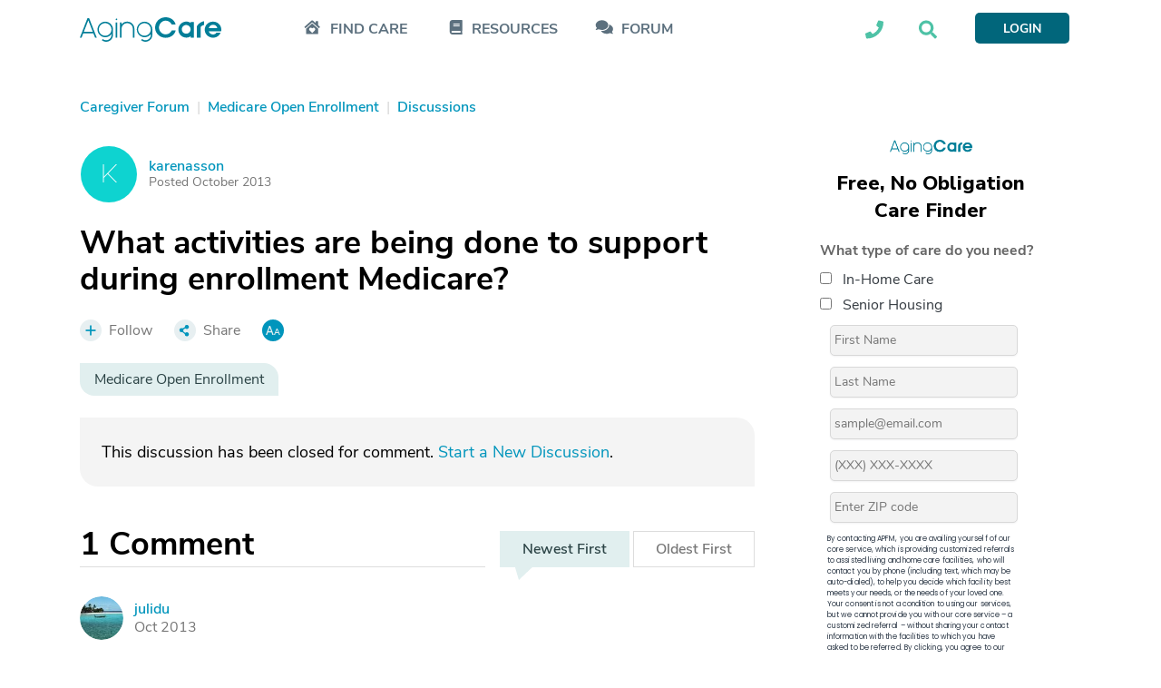

--- FILE ---
content_type: text/html; charset=utf-8
request_url: https://www.agingcare.com/discussions/activities-done-to-support-medicare-enrollment-162459.htm
body_size: 28639
content:
<!DOCTYPE html><html itemscope itemtype=http://schema.org/QAPage lang=en><head prefix="og: http://ogp.me/ns#"><meta http-equiv=x-ua-compatible content="IE=edge"><meta charset=utf-8><meta name=viewport content="width=device-width,minimum-scale=1,initial-scale=1,maximum-scale=1"><meta http-equiv=Content-language content=en><meta name=copyright content="© 2007-2026 AgingCare All rights reserved."><title>What activities are being done to support during enrollment Medicare? - AgingCare.com</title><meta name=description content=""><meta name=keywords content="Medicare Open Enrollment"><link rel=preload href=//cdn.optimizely.com/js/17908420821.js as=script><link rel=preconnect href=//logx.optimizely.com><link rel=canonical href=https://www.agingcare.com/discussions/activities-done-to-support-medicare-enrollment-162459.htm><link rel=amphtml href=https://www.agingcare.com/discussions/amp/162459><meta itemprop=description content=""><meta property=og:title content="What activities are being done to support during enrollment Medicare?"><meta property=og:type content=article><meta property=og:url content=https://www.agingcare.com/discussions/activities-done-to-support-medicare-enrollment-162459.htm><meta property=og:description content=""><meta property=og:image itemprop=image content=https://ac-cdn.azureedge.net/resources/Content/www/images/favicons/mstile-310x310.png><meta name=twitter:card content=summary_large_image><meta name=twitter:site content=@agingcare><meta name=twitter:title content="What activities are being done to support during enrollment Medicare?"><meta name=twitter:description content=""><meta name=twitter:image content=https://ac-cdn.azureedge.net/resources/Content/www/images/favicons/mstile-310x310.png><link rel=preload href=https://ac-cdn.azureedge.net/resources/Content/www/fonts/Kamerik/bold/webfont.woff2 as=font type=font/woff2 crossorigin><link rel=preload href=https://ac-cdn.azureedge.net/resources/Content/www/fonts/Kamerik/book/webfont.woff2 as=font type=font/woff2 crossorigin><link rel=preload href=https://ac-cdn.azureedge.net/resources/Content/www/fonts/Kamerik/light/webfont.woff2 as=font type=font/woff2 crossorigin><link rel=preload href=https://ac-cdn.azureedge.net/resources/Content/www/fonts/NunitoSans/bold/webfont.woff2 as=font type=font/woff2 crossorigin><link rel=preload href=https://ac-cdn.azureedge.net/resources/Content/www/fonts/NunitoSans/semibold/webfont.woff2 as=font type=font/woff2 crossorigin><link rel=preload href=https://ac-cdn.azureedge.net/resources/Content/www/fonts/NunitoSans/regular/webfont.woff2 as=font type=font/woff2 crossorigin><link rel=dns-prefetch href=//ac-cdn.azureedge.net><link rel=preconnect href=https://ac-cdn.azureedge.net><link rel=dns-prefetch href=//tpc.googlesyndication.com><link rel=dns-prefetch href=//cdn.ampproject.org><link rel=dns-prefetch href=//pagead2.googlesyndication.com><link rel=dns-prefetch href=//securepubads.g.doubleclick.net><link rel=preconnect href=https://tpc.googlesyndication.com><link rel=preconnect href=https://pagead2.googlesyndication.com><link rel=preconnect href=https://cdn.ampproject.org><link rel=preconnect href=https://securepubads.g.doubleclick.net><link rel=preconnect href=https://fonts.googleapis.com><link rel=preconnect href=https://fonts.gstatic.com crossorigin><link rel=apple-touch-icon sizes=180x180 href=https://ac-cdn.azureedge.net/resources/Content/www/images/favicons/apple-touch-icon.png><link rel=icon type=image/png sizes=32x32 href=https://ac-cdn.azureedge.net/resources/Content/www/images/favicons/favicon-32x32.png><link rel=icon type=image/png sizes=16x16 href=https://ac-cdn.azureedge.net/resources/Content/www/images/favicons/favicon-16x16.png><link rel=manifest href=https://ac-cdn.azureedge.net/resources/Content/www/images/favicons/site.webmanifest><link rel=mask-icon href=https://ac-cdn.azureedge.net/resources/Content/www/images/favicons/safari-pinned-tab.svg color=#0095bc><link rel="shortcut icon" href=https://ac-cdn.azureedge.net/resources/Content/www/images/favicons/favicon.ico><meta name=msapplication-config content=https://ac-cdn.azureedge.net/resources/Content/www/images/favicons/browserconfig.xml><meta name=msapplication-TileColor content=#ffc40d><meta name=theme-color content=#ffffff><link href=https://ac-cdn.azureedge.net/resources/Content/www/deploy/css/acbasestyles-786c3b8074.min.css rel=stylesheet><link href=https://ac-cdn.azureedge.net/resources/Content/www/deploy/css/accontentpage-5f0ffea28f.min.css rel=stylesheet><noscript id=deferred-styles><link href=https://ac-cdn.azureedge.net/resources/Content/www/deploy/css/acbasedeferredstyles-c5510d6d80.min.css rel=stylesheet></noscript><link href="https://fonts.googleapis.com/css2?family=Inter:ital,opsz,wght@0,14..32,100..900;1,14..32,100..900&amp;family=Nunito+Sans:ital,opsz,wght@0,6..12,200..1000;1,6..12,200..1000&amp;family=Work+Sans:ital,wght@0,100..900;1,100..900&amp;display=swap" rel=stylesheet><link href=https://ac-cdn.azureedge.net/resources/Content/www/deploy/css/acrightsidebarformcss-83584542f3.min.css rel=stylesheet><script>var loadDeferredStyles=function(){var addStylesNode=document.getElementById("deferred-styles");if(addStylesNode){var replacement=document.createElement("div");replacement.innerHTML=addStylesNode.textContent;document.body.appendChild(replacement);addStylesNode.parentElement.removeChild(addStylesNode);}};var raf=window.requestAnimationFrame||window.mozRequestAnimationFrame||window.webkitRequestAnimationFrame||window.msRequestAnimationFrame;if(raf)raf(function(){window.setTimeout(loadDeferredStyles,0);});else window.addEventListener('load',loadDeferredStyles);</script><script src=//cdn.optimizely.com/js/17908420821.js></script><script async src=https://www.googletagservices.com/tag/js/gpt.js></script><script>var googletag=googletag||{};googletag.cmd=googletag.cmd||[];</script><script>AdsLoaded=[];AdSlots=[{adId:"div-gpt-ad-1516733713938-2",adSlotName:'/1032135/AC2018-Leaderboard',adAttr:'leaderBoard',adObject:null},{adId:"div-gpt-ad-1516733713938-0",adSlotName:'/1032135/AC2018-In-Article-1',adAttr:'inArticle1',adObject:null},{adId:"div-gpt-ad-1516733713938-1",adSlotName:'/1032135/AC2018-In-Article-2',adAttr:'inArticle2',adObject:null},{adId:"div-gpt-ad-1516733713938-4",adSlotName:'/1032135/AC2018-Top-Medium-Rectangle',adAttr:'topMediumRect',adObject:null},{adId:"div-gpt-ad-1516733713938-3",adSlotName:'/1032135/AC2018-Bottom-Medium-Rectangle',adAttr:'bottomMediumRect',adObject:null},{adId:null,adAttr:'findCareFrom',adObject:null},{adId:null,adAttr:'findCareWidget',adObject:null},{adId:null,adAttr:'leadForm',adObject:null},{adId:null,adAttr:'helpWidget',adObject:null},{adId:null,adAttr:'browseMoreTopics',adObject:null},{adId:null,adAttr:'topForumActivity',adObject:null},{adId:null,adAttr:'leadFormRedesign',adObject:null},{adId:null,adAttr:'leadFormSeniorLiving',adObject:null},{adId:null,adAttr:'faqMiami',adObject:null}];var timeOut=null;var refressingTopMedium=false;googletag.cmd.push(function(){AdSlots[0].adObject=googletag.defineSlot(AdSlots[0].adSlotName,[728,90],AdSlots[0].adId).addService(googletag.pubads()).setCollapseEmptyDiv(true);AdSlots[1].adObject=googletag.defineSlot(AdSlots[1].adSlotName,[248,436],AdSlots[1].adId).addService(googletag.pubads()).setCollapseEmptyDiv(true,true);AdSlots[2].adObject=googletag.defineSlot(AdSlots[2].adSlotName,[248,436],AdSlots[2].adId).addService(googletag.pubads()).setCollapseEmptyDiv(true);AdSlots[3].adObject=googletag.defineSlot(AdSlots[3].adSlotName,[300,250],AdSlots[3].adId).addService(googletag.pubads()).setCollapseEmptyDiv();AdSlots[4].adObject=googletag.defineSlot(AdSlots[4].adSlotName,[300,250],AdSlots[4].adId).addService(googletag.pubads()).setCollapseEmptyDiv(true);googletag.pubads().enableSingleRequest();googletag.pubads().setForceSafeFrame(true);googletag.pubads().enableAsyncRendering();googletag.pubads().addEventListener('slotRenderEnded',function(event){if(!event.isEmpty&&event.slot.getAdUnitPath()===AdSlots[3].adSlotName){$('#'+AdSlots[3].adId).removeAttr("style");$('#'+AdSlots[3].adId).height(266);$('#'+AdSlots[3].adId).width(300);if($(window).width()>=992){$('#'+AdSlots[3].adId).css("margin-bottom","45px");}else{$('#'+AdSlots[3].adId).css("margin-bottom","24px");}
if(typeof(RailTool)!=="undefined"){if(!refressingTopMedium){RailTool.ResetPossitions();RailTool.ArrangeSectionHeight();RailTool.makeElementsSticky();}}}else if(event.slot.getAdUnitPath()===AdSlots[3].adSlotName){$('#'+AdSlots[3].adId).height(0);$('#'+AdSlots[3].adId).width(0);$('#'+AdSlots[3].adId).find("iframe").height(0);$('#'+AdSlots[3].adId).find("iframe").width(0);$('#'+AdSlots[3].adId).css("margin-bottom","0");$('#'+AdSlots[3].adId).css("display","none");}
if(typeof(RailTool)!=="undefined"){RailTool.ArrangeSectionHeight();RailTool.makeElementsSticky();}});googletag.enableServices();});</script><script>targetingDictionary={AC2018PageType:{Home:"home",Forum:"forum",Topic:"topic",Question:"question",Answer:"answer",Discussion:"discussion",Article:"article",Directory:"directory",DirectoryState:"directory-state",DirectoryCity:"directory-city",DirectoryResult:"directory-result",DirectoryProfile:"directory-profile",Product:"product",ProductDeatils:"product-details",LandingPage:"landing-page",MemberProfile:"member-profile",Resources:"resources",AboutUs:"about-us",SearchResults:"search-results",SignUp:"sign-up",SeniorLiving:"senior-living"},AC2018Category:{RehabilitationCenters:"rehabilitation-centers"}};</script><script>var primaryTags=[];primaryTags.push("medicare-open-enrollment");googletag.cmd.push(function(){googletag.pubads().setTargeting("AC2018-Page-Type",targetingDictionary.AC2018PageType.Discussion);googletag.pubads().setTargeting("AC2018-ContentID","162459");if(primaryTags.length>0){googletag.pubads().setTargeting("AC2018-Topic",primaryTags);}});</script><script>window.TimeAgoFormat={minuteStringShort:"min",minuteStringLong:"minute",minutesStringShort:"min",minutesStringLong:"minutes",hourString:"hour",hoursString:"hours"}</script><script>var gatrackingid='UA-2542456-10';var trackingurl='https://act.agingcare.com';var trackingapiurl='https://act.agingcare.com';</script><script>(function(i,s,o,g,r,a,m){i['GoogleAnalyticsObject']=r;i[r]=i[r]||function(){(i[r].q=i[r].q||[]).push(arguments)},i[r].l=1*new Date();a=s.createElement(o),m=s.getElementsByTagName(o)[0];a.async=1;a.src=g;m.parentNode.insertBefore(a,m)})(window,document,'script','//www.google-analytics.com/analytics.js','ga');ga('create',gatrackingid,'auto',{'legacyCookieDomain':'agingcare.com','useAmpClientId':true});ga('require','ec');ga('send','pageview');ga(function(tracker){var clientID=tracker.get('clientId');document.cookie="FindCare_GoogleAnalyticsClientID="+clientID+"; path=/";});</script><script>window.CurrentUser=new Object();window.CurrentUser.IsAuthenticated=false;window.UserKey="91e5d556-14e2-4857-858d-ceb1fbea391e";window.SessionID="5e1fd939-8c48-4fe1-8611-b7c3ac0fabba";if(window.CurrentUser.IsAuthenticated){ga('set','dimension1',"member");ga('send','pageview');}</script><script>(function(w,d,s,l,i){w[l]=w[l]||[];w[l].push({'gtm.start':new Date().getTime(),event:'gtm.js'});var f=d.getElementsByTagName(s)[0],j=d.createElement(s),dl=l!='dataLayer'?'&l='+l:'';j.async=true;j.src='https://www.googletagmanager.com/gtm.js?id='+i+dl+'&gtm_auth=kdw786ydAMV2UID-wKfXsw&gtm_preview=env-1&gtm_cookies_win=x';f.parentNode.insertBefore(j,f);})(window,document,'script','dataLayer','GTM-5SMXHRW');</script><body><noscript><iframe src="https://www.googletagmanager.com/ns.html?id=GTM-5SMXHRW&amp;gtm_auth=kdw786ydAMV2UID-wKfXsw&amp;gtm_preview=env-1&amp;gtm_cookies_win=x" height=0 width=0 style=display:none;visibility:hidden></iframe></noscript><script>function GetSiteSection(){var siteSection='';var url=(location.pathname+location.search).substr(1);if(url==""){siteSection="Home Page";}
else if(/^local\/in-home-care\/[A-Za-z]{2}$/.test(url))
{siteSection="In Home Care State Info/City List";}
else if(/^local\/in-home-care\/[A-Za-z]*-[A-Za-z]{2}$/.test(url))
{siteSection="In Home Care City Listings";}
else if(/^local\/[A-Za-z-]*-in-home-care-[A-Za-z]{2}$/.test(url))
{siteSection="In Home Care Company Listing";}
else if(/^local\/senior-living\/[A-Za-z]{2}$/.test(url))
{siteSection="Community State Info/City List";}
else if(/^local\/senior-living\/[A-Za-z]*-[A-Za-z]{2}$/.test(url))
{siteSection="Community City Listings";}
else if(/^local\/[A-Za-z-]*-senior-living-[A-Za-z]{2}$/.test(url))
{siteSection="Community Listing";}
else if(/^local\/nursing-homes$/.test(url))
{siteSection="Nursing Homes Local Lead Form";}
else if(/^local\/nursing-homes\/[A-Za-z]{2}$/.test(url))
{siteSection="Nursing Homes State Info /City List";}
else if(/^local\/nursing-homes\/[A-Za-z]*-[A-Za-z]{2}$/.test(url))
{siteSection="Nursing Homes City Listings";}
else if(/^local\/[A-Za-z]*-nursing-homes-[A-Za-z]{2}$/.test(url))
{siteSection="Nursing Home Listing";}
else if(/^products$/.test(url)||/^products\/[0-9]*\/[A-Za-z-]*$/.test(url)||/^products\/[A-Za-z-]*-[0-9]*.htm$/.test(url)||/^product\/[A-Za-z-]*$/.test(url))
{siteSection="Products";}
else if(/^topics$/.test(url)||/^topics\/[0-9]*\/[A-Za-z]*$/.test(url))
{siteSection="Topics Pages";}
else if(/^articles\/[A-Za-z-]*-[0-9]*.htm$/.test(url)||/^articles\/comments\/[0-9]*\?[A-Za-z-]*\=.*$/.test(url)||/^articles\/comments\/[0-9]*$/.test(url))
{siteSection="Individual Articles";}
else if(/^signin\?.*/.test(url)||/^profile$/.test(url)||/^profile\/.*$/.test(url))
{siteSection="Forum Member Pages";}
else if(/^caregiver-forum.*$/.test(url)||/^topics\/[0-9]*\/[A-Za-z]*\/questions$/.test(url)||/^topics\/[0-9]*\/[A-Za-z]*\/discussions$/.test(url))
{siteSection="Forum Grouping Pages";}
else if(/^questions\/[A-Za-z]*-[0-9]*.htm$/.test(url))
{siteSection="Individual Question Posts";}
else if(/^discussions\/[A-Za-z]*-[0-9]*.htm$/.test(url))
{siteSection="Individual Discussion Posts";}
return siteSection;}</script><script>const isElementNavbarVisible=elem=>!!elem&&!!(elem.offsetWidth||elem.offsetHeight||elem.getClientRects().length);document.addEventListener("DOMContentLoaded",function(event){document.addEventListener('click',function(event){var elements=["expander-callme","expander-searchbox"];elements.forEach(id=>{var element=document.getElementById(id);var childElement=document.getElementById(id+'-ddl');var containerElement=document.getElementById(id+'-icon');if(!childElement.contains(event.target)&&!element.contains(event.target)&&!containerElement.contains(event.target)&&isElementNavbarVisible(childElement)){element.style.display='none';}});});});</script><nav class=navbar><div class=sticky><div class="master-container wrapper"><div class=left><div class=expander-mobile id=expanderMobile><div onclick="(function(){const element=document.getElementById('expanderMobile');element.classList.toggle('active');const gridNavbarExpander=document.getElementById('gridNavbarExpander');const gridNavbarExpanderExpanded=document.getElementById('gridNavbarExpanderExpanded');if(gridNavbarExpander.style.display=='none'){gridNavbarExpander.style.display='block';gridNavbarExpanderExpanded.style.display='none';}
else{gridNavbarExpander.style.display='none';gridNavbarExpanderExpanded.style.display='block';}})()"><svg id=gridNavbarExpander xmlns=http://www.w3.org/2000/svg width=28 height=23 viewBox="0 0 28 23" fill=none><path d="M27.625 2.25H0.375C0.125 2.25 0 2.125 0 1.875V0.375C0 0.1875 0.125 0 0.375 0H27.625C27.8125 0 28 0.1875 28 0.375V1.875C28 2.125 27.8125 2.25 27.625 2.25ZM27.625 12.25H0.375C0.125 12.25 0 12.125 0 11.875V10.375C0 10.1875 0.125 10 0.375 10H27.625C27.8125 10 28 10.1875 28 10.375V11.875C28 12.125 27.8125 12.25 27.625 12.25ZM27.625 22.25H0.375C0.125 22.25 0 22.125 0 21.875V20.375C0 20.1875 0.125 20 0.375 20H27.625C27.8125 20 28 20.1875 28 20.375V21.875C28 22.125 27.8125 22.25 27.625 22.25Z" fill=#01667B /></svg> <svg style=display:none id=gridNavbarExpanderExpanded width=24 height=24 viewBox="0 0 24 24" fill=none xmlns=http://www.w3.org/2000/svg><path d="M14.3848 12.125L23.3457 21.0859C23.5625 21.3027 23.5625 21.6641 23.3457 21.9531L21.7559 23.543C21.4668 23.7598 21.1055 23.7598 20.8887 23.543L19.3711 22.0254L12 14.582L3.03906 23.543C2.82227 23.7598 2.46094 23.7598 2.17188 23.543L0.582031 21.9531C0.365234 21.6641 0.365234 21.3027 0.582031 21.0859L9.54297 12.125L0.582031 3.23633C0.365234 3.01953 0.365234 2.6582 0.582031 2.36914L2.17188 0.779297C2.46094 0.5625 2.82227 0.5625 3.03906 0.779297L12 9.74023L20.8887 0.779297C21.1055 0.5625 21.4668 0.5625 21.7559 0.779297L23.3457 2.36914C23.5625 2.6582 23.5625 3.01953 23.3457 3.23633L21.8281 4.75391L14.3848 12.125Z" fill=#01667B /></svg></div><div class=expander-container><div class=expander-row id=findCareRow><div class=line onclick="(function(){const element=document.getElementById('findCareRow');const openArrowElement=element.getElementsByClassName('open-arrow')[0];const expandedArrowElement=element.getElementsByClassName('expanded-arrow')[0];if(openArrowElement.style.display=='none'){openArrowElement.style.display='flex';expandedArrowElement.style.display='none';element.getElementsByClassName('expanded-row')[0].style.display='none';}
else{openArrowElement.style.display='none';expandedArrowElement.style.display='flex';element.getElementsByClassName('expanded-row')[0].style.display='flex';}})()"><svg class=icon-mobile width=24 height=21 viewBox="0 0 24 21" fill=none xmlns=http://www.w3.org/2000/svg><path d="M3.5 12.6875C3.73438 12.4922 5.17969 11.2031 12.25 4.99219C19.2422 11.2031 20.7266 12.4531 21 12.6875V19.875C21 20.2266 20.6875 20.5 20.375 20.5H4.125C3.77344 20.5 3.5 20.2266 3.5 19.875V12.6875ZM15.7656 11.6719C14.8281 10.8906 13.4219 11.0078 12.5625 11.8672L12.2109 12.2188L11.8984 11.8672C11.0391 11.0078 9.63281 10.8906 8.69531 11.6719C7.64062 12.5703 7.5625 14.1719 8.53906 15.1484L11.8594 18.4688C12.0547 18.7031 12.4062 18.7031 12.6016 18.4688L15.9219 15.1484C16.8984 14.1719 16.8203 12.5703 15.7656 11.6719ZM3.5 12.6875C3.38281 12.7656 3.5 12.6875 3.5 12.6875V12.6875ZM23.2656 9.75781C23.5391 9.99219 23.5391 10.3828 23.3047 10.6172L22.4844 11.5547C22.25 11.8281 21.8594 11.8281 21.5859 11.5938L12.6406 3.70312C12.4062 3.50781 12.0547 3.50781 11.8203 3.70312L2.875 11.5938C2.60156 11.8281 2.21094 11.8281 1.97656 11.5547L1.15625 10.6172C0.921875 10.3828 0.921875 9.99219 1.19531 9.75781L11.1953 0.929688C11.7812 0.382812 12.6797 0.382812 13.2656 0.929688L17.25 4.40625V2.375C17.25 2.0625 17.5234 1.75 17.875 1.75H20.375C20.6875 1.75 21 2.0625 21 2.375V7.72656L23.2656 9.75781ZM21 12.6875C21 12.6875 21.0781 12.7656 21 12.6875V12.6875Z" fill=#5C707E /></svg><div class=find-care-mobile>FIND CARE</div><div class=arrow><div class=open-arrow><svg xmlns=http://www.w3.org/2000/svg width=6 height=10 viewBox="0 0 6 10" fill=none><path d="M-2.75248e-08 8.66095L-3.78582e-07 0.629704C-4.0317e-07 0.0672045 0.6875 -0.214046 1.09375 0.192204L5.09375 4.1922C5.34375 4.4422 5.34375 4.84845 5.09375 5.09845L1.09375 9.09845C0.6875 9.5047 -2.93719e-09 9.22345 -2.75248e-08 8.66095Z" fill=#E1EFEF /></svg></div><div class=expanded-arrow style=display:none><svg xmlns=http://www.w3.org/2000/svg width=10 height=6 viewBox="0 0 10 6" fill=none><path d="M0.625056 0.00469971L8.65631 0.00469971C9.21881 0.00469971 9.50006 0.6922 9.09381 1.09845L5.09381 5.09845C4.84381 5.34845 4.43756 5.34845 4.18756 5.09845L0.187556 1.09845C-0.218694 0.6922 0.0625564 0.00469971 0.625056 0.00469971Z" fill=#5C707E /></svg></div></div></div><div class=expanded-row style=display:none><div><a href=/local>Find In-Home Care</a></div><div><a href=/local/assisted-living>Find Assisted Living</a></div></div></div><div class=expander-row id=resourcesRow><div class=line onclick="(function(){const element=document.getElementById('resourcesRow');const openArrowElement=element.getElementsByClassName('open-arrow')[0];const expandedArrowElement=element.getElementsByClassName('expanded-arrow')[0];if(openArrowElement.style.display=='none'){openArrowElement.style.display='flex';expandedArrowElement.style.display='none';element.getElementsByClassName('expanded-row')[0].style.display='none';}
else{openArrowElement.style.display='none';expandedArrowElement.style.display='flex';element.getElementsByClassName('expanded-row')[0].style.display='flex';}})()"><svg class=icon-mobile xmlns=http://www.w3.org/2000/svg width=18 height=20 viewBox="0 0 18 20" fill=none><path d="M17.5 14.0625C17.5 14.375 17.3438 14.6484 17.1484 14.8047C16.9531 15.3906 16.9531 17.1094 17.1484 17.7344C17.3438 17.8906 17.5 18.1641 17.5 18.4375V19.0625C17.5 19.6094 17.0703 20 16.5625 20H3.75C1.67969 20 0 18.3203 0 16.25V3.75C0 1.67969 1.67969 0 3.75 0H16.5625C17.0703 0 17.5 0.429688 17.5 0.9375V14.0625ZM5 5.23438V6.01562C5 6.17188 5.07812 6.25 5.23438 6.25H13.5156C13.6328 6.25 13.75 6.17188 13.75 6.01562V5.23438C13.75 5.11719 13.6328 5 13.5156 5H5.23438C5.07812 5 5 5.11719 5 5.23438ZM5 7.73438V8.51562C5 8.67188 5.07812 8.75 5.23438 8.75H13.5156C13.6328 8.75 13.75 8.67188 13.75 8.51562V7.73438C13.75 7.61719 13.6328 7.5 13.5156 7.5H5.23438C5.07812 7.5 5 7.61719 5 7.73438ZM14.8828 17.5C14.8047 16.8359 14.8047 15.7031 14.8828 15H3.75C3.04688 15 2.5 15.5859 2.5 16.25C2.5 16.9531 3.04688 17.5 3.75 17.5H14.8828Z" fill=#5C707E /></svg><div>RESOURCES</div><div class=arrow><div class=open-arrow><svg xmlns=http://www.w3.org/2000/svg width=6 height=10 viewBox="0 0 6 10" fill=none><path d="M-2.75248e-08 8.66095L-3.78582e-07 0.629704C-4.0317e-07 0.0672045 0.6875 -0.214046 1.09375 0.192204L5.09375 4.1922C5.34375 4.4422 5.34375 4.84845 5.09375 5.09845L1.09375 9.09845C0.6875 9.5047 -2.93719e-09 9.22345 -2.75248e-08 8.66095Z" fill=#E1EFEF /></svg></div><div class=expanded-arrow style=display:none><svg xmlns=http://www.w3.org/2000/svg width=10 height=6 viewBox="0 0 10 6" fill=none><path d="M0.625056 0.00469971L8.65631 0.00469971C9.21881 0.00469971 9.50006 0.6922 9.09381 1.09845L5.09381 5.09845C4.84381 5.34845 4.43756 5.34845 4.18756 5.09845L0.187556 1.09845C-0.218694 0.6922 0.0625564 0.00469971 0.625056 0.00469971Z" fill=#5C707E /></svg></div></div></div><div class=expanded-row style=display:none><div><a href=/topics>Caregiving Topics</a></div><div><a href=/ebooks>Care Guides</a></div></div></div><div class=expander-row id=communityRow><div class=line><svg class=icon-mobile xmlns=http://www.w3.org/2000/svg width=25 height=19 viewBox="0 0 19 15" fill=none><path d="M13.3203 5.29282C13.3203 8.07407 10.3828 10.2928 6.82032 10.2928C5.53907 10.2928 4.32032 10.0116 3.32032 9.51157C2.63282 9.91782 1.69532 10.2928 0.570319 10.2928C0.445319 10.2928 0.382819 10.2616 0.320319 10.1678C0.289069 10.0741 0.320319 9.94907 0.382819 9.88657C0.382819 9.88657 1.07032 9.13657 1.50782 8.16782C0.757819 7.35532 0.320319 6.38657 0.320319 5.29282C0.320319 2.54282 3.22657 0.292816 6.82032 0.292816C10.3828 0.292816 13.3203 2.54282 13.3203 5.29282ZM17.1328 12.1678C17.5391 13.1366 18.2266 13.8866 18.2266 13.8866C18.3203 13.9491 18.3203 14.0741 18.2891 14.1678C18.2578 14.2616 18.1641 14.2928 18.0703 14.2928C16.9141 14.2928 15.9766 13.9178 15.2891 13.5116C14.2891 14.0116 13.1016 14.2928 11.8203 14.2928C9.10157 14.2928 6.78907 13.0428 5.82032 11.2616C6.13282 11.2928 6.47657 11.2928 6.82032 11.2928C10.9453 11.2928 14.3203 8.60532 14.3203 5.29282C14.3203 5.10532 14.2891 4.88657 14.2578 4.66782C16.6328 5.41782 18.3203 7.23032 18.3203 9.29282C18.3203 10.3866 17.8516 11.3553 17.1328 12.1678Z" fill=#5C707E /></svg><div><a href=/caregiver-forum>FORUM</a></div></div></div><div class=footer-row><div class=call-section><div class=icon-block><svg width=21 height=21 viewBox="0 0 21 21" fill=none xmlns=http://www.w3.org/2000/svg><path d="M20.2578 1.47656C20.6875 1.59375 21 1.94531 21 2.375C21 12.4141 12.875 20.5 2.875 20.5C2.40625 20.5 2.05469 20.2266 1.9375 19.7969L1 15.7344C0.921875 15.3047 1.11719 14.8359 1.54688 14.6406L5.92188 12.7656C6.3125 12.6094 6.74219 12.7266 7.01562 13.0391L8.96875 15.4219C12.0156 13.9766 14.4766 11.4766 15.8828 8.50781L13.5 6.55469C13.1875 6.28125 13.0703 5.85156 13.2266 5.46094L15.1016 1.08594C15.2969 0.65625 15.7656 0.421875 16.1953 0.539062L20.2578 1.47656Z" fill=#5C707E /></svg></div><div class=text-block><div>Looking into care for a loved one?</div><div>Call Us Today: <a class=phone-numbers href=tel:888-887-4593>888-887-4593</a></div></div></div><div class=search-section-footer><form id=searchboxform searchform class=searchform action=/search method=get><div><input type=text name=term placeholder="Search AgingCare"></div><div><button id=mobileSearchAgingcare type=submit class=ladda-button style=display:none data-submit=true data-style=zoom-out navsubmitsearch> SEARCH AGINGCARE </button> <svg onclick="(function(){document.getElementById('mobileSearchAgingcare').click();})()" xmlns=http://www.w3.org/2000/svg width=42 height=40 viewBox="0 0 42 40" fill=none><rect x=0.674438 width=40.864 height=40 rx=5 fill=#4EC2A6 /><path d="M30.9021 27.3047C31.248 27.6953 31.248 28.2812 30.8637 28.6328L29.7877 29.7266C29.4418 30.1172 28.8654 30.1172 28.4811 29.7266L24.6767 25.8594C24.4846 25.6641 24.4077 25.4297 24.4077 25.1953V24.5312C23.0243 25.625 21.3335 26.25 19.4889 26.25C15.0697 26.25 11.4958 22.6172 11.4958 18.125C11.4958 13.6719 15.0697 10 19.4889 10C23.8698 10 27.482 13.6719 27.482 18.125C27.482 20.0391 26.8287 21.7578 25.7912 23.125H26.406C26.6366 23.125 26.8672 23.2422 27.0593 23.3984L30.9021 27.3047ZM19.4889 23.125C22.1789 23.125 24.4077 20.8984 24.4077 18.125C24.4077 15.3906 22.1789 13.125 19.4889 13.125C16.7605 13.125 14.5701 15.3906 14.5701 18.125C14.5701 20.8984 16.7605 23.125 19.4889 23.125Z" fill=white /></svg></div></form></div></div></div></div><a class=logo-link href="/"> <svg xmlns=http://www.w3.org/2000/svg width=156 height=27 viewBox="0 0 156 27" fill=none><path fill-rule=evenodd clip-rule=evenodd d="M105.686 8.11569H101.431C100.207 5.66077 97.6726 3.75415 94.7004 3.75415C90.6197 3.75415 87.2698 7.24846 87.2698 11.3211C87.2698 15.4216 90.6208 18.8878 94.7004 18.8878C97.6726 18.8878 100.207 17.0105 101.431 14.5262H105.686C104.549 19.4938 99.7997 22.6415 94.7004 22.6415C88.2023 22.6415 82.9862 17.7607 82.9862 11.3206C82.9862 4.88054 88.2023 0 94.7004 0C99.7997 0 104.549 3.14815 105.686 8.11569ZM155.767 15.5395H142.159C142.596 17.388 144.519 18.9762 146.879 18.9762C147.626 18.9851 148.363 18.8104 149.024 18.4676C149.685 18.1249 150.25 17.6249 150.668 17.0125H155.155C153.96 20.3912 150.638 22.5279 146.879 22.5279C141.838 22.5279 137.73 18.7158 137.73 13.6615C137.73 8.60723 141.867 4.82308 146.938 4.82308C151.921 4.82446 156 8.72308 156 13.6615C155.994 14.2943 155.916 14.9243 155.767 15.5395ZM151.571 11.9873C151.371 10.9257 150.794 9.9699 149.944 9.29211C149.095 8.61429 148.029 8.25912 146.938 8.29062C144.432 8.29062 142.625 9.96531 142.217 11.9873H151.571ZM28.1632 4.87085L27.9301 4.86785V4.87085C25.6703 4.93433 23.5248 5.86731 21.9492 7.47152C20.3735 9.07574 19.492 11.2248 19.492 13.4619C19.492 15.6991 20.3735 17.8481 21.9492 19.4523C23.5248 21.0565 25.6703 21.9895 27.9301 22.053L28.1632 22.056V22.053C29.4863 22.0172 30.7838 21.6818 31.9555 21.0726C33.1273 20.4633 34.1425 19.5964 34.923 18.5384V19.5145C34.927 20.6218 34.6105 21.707 34.0113 22.6421C33.4118 23.577 32.5548 24.3228 31.5409 24.7913C30.527 25.2598 29.3991 25.4312 28.2899 25.2856C27.1808 25.14 26.1369 24.6833 25.2816 23.9695L24.1674 25.2118C25.2613 26.1365 26.5995 26.7321 28.0245 26.9282C29.4493 27.1244 30.9011 26.913 32.2083 26.3185C33.5155 25.7243 34.6236 24.7722 35.4017 23.5747C36.1796 22.3772 36.5952 20.9844 36.5989 19.5607H36.6012V13.4619C36.6003 11.2251 35.7184 9.07662 34.143 7.47261C32.5676 5.8686 30.4226 4.93532 28.1632 4.87085ZM28.0467 20.3915C26.6564 20.4164 25.29 20.0313 24.1217 19.285C22.9535 18.5387 22.0361 17.4651 21.4865 16.2011C20.9369 14.937 20.7801 13.5396 21.0359 12.187C21.2917 10.8343 21.9485 9.58768 22.9228 8.60585C23.8972 7.62399 25.1447 6.95139 26.5067 6.67375C27.8685 6.39609 29.2832 6.52597 30.5702 7.04682C31.8573 7.56766 32.9584 8.45592 33.7338 9.59836C34.5089 10.7408 34.9228 12.0858 34.9228 13.4619C34.9221 15.2781 34.2015 17.0214 32.9158 18.3173C31.63 19.6131 29.8818 20.358 28.0469 20.3917L28.0467 20.3915ZM71.4909 4.87085L71.2577 4.86785V4.87085C68.9979 4.93433 66.8524 5.86731 65.2768 7.47152C63.7012 9.07574 62.8197 11.2248 62.8197 13.4619C62.8197 15.6991 63.7012 17.8481 65.2768 19.4523C66.8524 21.0565 68.9979 21.9895 71.2577 22.053L71.4909 22.056V22.053C72.814 22.0172 74.1114 21.6818 75.2832 21.0726C76.4549 20.4633 77.4702 19.5964 78.2507 18.5384V19.5145C78.2546 20.6218 77.9382 21.7071 77.3389 22.6422C76.7396 23.5772 75.8822 24.3231 74.8686 24.7915C73.8547 25.26 72.7265 25.4315 71.6173 25.2858C70.5083 25.1402 69.4643 24.6835 68.609 23.9695L67.4951 25.2118C68.5889 26.1365 69.9272 26.7321 71.3522 26.9282C72.7769 27.1244 74.2287 26.913 75.5359 26.3185C76.8432 25.7243 77.9513 24.7722 78.7294 23.5747C79.5073 22.3772 79.9228 20.9844 79.9266 19.5607H79.9289V13.4619C79.928 11.2251 79.0461 9.07662 77.4707 7.47261C75.8953 5.8686 73.7502 4.93532 71.4909 4.87085ZM71.3743 20.3915C69.9841 20.4164 68.6176 20.0313 67.4494 19.285C66.2811 18.5387 65.3638 17.4651 64.8142 16.2011C64.2645 14.937 64.1078 13.5396 64.3636 12.187C64.6192 10.8343 65.2761 9.58768 66.2506 8.60585C67.2248 7.62399 68.4723 6.95139 69.8344 6.67375C71.1962 6.39609 72.6109 6.52597 73.8978 7.04682C75.185 7.56766 76.2861 8.45592 77.0614 9.59836C77.8365 10.7408 78.2504 12.0858 78.2504 13.4619C78.2497 15.2781 77.5292 17.0214 76.2434 18.3173C74.9577 19.6131 73.2095 20.358 71.3745 20.3917L71.3743 20.3915ZM136.899 8.508C135.144 8.77823 133.704 10.0488 133.289 10.7478V22.5462H129.078V9.99808V9.91246L129.324 9.49338C129.436 9.30115 131.918 5.16623 136.898 4.443V8.50823L136.899 8.508ZM52.2318 4.8C51.0393 4.80039 49.8622 5.06765 48.7886 5.5818C47.7152 6.09598 46.773 6.84372 46.0328 7.76908V5.65638H44.3049V12.5102H44.3087C44.3087 12.5589 44.3049 12.6072 44.3049 12.6561V22.5727H46.0321V12.6561C46.0321 11.029 46.6853 9.46862 47.8477 8.31815C49.0103 7.16765 50.5869 6.52131 52.2311 6.52131C53.8753 6.52131 55.4518 7.16765 56.6145 8.31815C57.7769 9.46862 58.43 11.029 58.43 12.6561V22.5727H60.1575V12.6561C60.1568 10.5749 59.3217 8.57903 57.8359 7.10626C56.35 5.63349 54.3346 4.80408 52.2318 4.8ZM41.3137 22.5727H39.5865V5.65731H41.3137V22.5727ZM41.3435 2.29546C41.3433 2.46912 41.291 2.63882 41.1933 2.7831C41.0956 2.9274 40.9571 3.03978 40.7948 3.10608C40.6325 3.17238 40.4541 3.18962 40.282 3.15561C40.11 3.12157 39.9521 3.03785 39.828 2.91496C39.704 2.79208 39.6196 2.63557 39.5855 2.46524C39.5512 2.29489 39.569 2.11835 39.6361 1.95793C39.7033 1.79751 39.8171 1.6604 39.9631 1.56394C40.109 1.46748 40.2804 1.416 40.456 1.416C40.5726 1.41606 40.688 1.43886 40.7957 1.48309C40.9035 1.52732 41.0014 1.59213 41.0837 1.67379C41.1663 1.75546 41.2316 1.8524 41.2761 1.95906C41.3206 2.06573 41.3435 2.18004 41.3435 2.29546ZM1.85265 22.6179L3.73281 17.8142H14.9937L16.8739 22.6179H18.7247L10.3056 1.10469H8.42004L0 22.6179H1.85265ZM9.3628 3.429L14.3229 16.1024H4.40274L9.3628 3.429ZM125.745 5.14869H122.127V6.20608C120.746 5.25642 119.103 4.75168 117.421 4.76077C112.571 4.76077 108.627 8.72746 108.627 13.6032C108.627 18.4788 112.572 22.4453 117.421 22.4453C119.12 22.4453 121.032 21.897 122.132 20.9342V22.4894H125.744V5.14892L125.745 5.14869ZM122.126 13.6179C122.048 14.8635 121.483 16.0302 120.551 16.8708C119.619 17.7114 118.393 18.1599 117.132 18.1214C115.872 18.0828 114.676 17.5602 113.798 16.6643C112.921 15.7683 112.43 14.5694 112.43 13.3214C112.43 12.0734 112.921 10.8745 113.798 9.97851C114.676 9.08252 115.872 8.55992 117.132 8.52136C118.393 8.48282 119.619 8.93137 120.551 9.77197C121.483 10.6126 122.048 11.7793 122.126 13.0248V13.6179Z" fill=#017E98 /></svg> </a></div><div class=right><div class=shortcut-links><ul class="text medium white semi-bold"><li class=li-findcare-section><div class=link-box-parent><div class=link-box><div class=icon-container><svg width=24 height=16 viewBox="0 0 24 21" fill=none xmlns=http://www.w3.org/2000/svg><path d="M3.5 12.6875C3.73438 12.4922 5.17969 11.2031 12.25 4.99219C19.2422 11.2031 20.7266 12.4531 21 12.6875V19.875C21 20.2266 20.6875 20.5 20.375 20.5H4.125C3.77344 20.5 3.5 20.2266 3.5 19.875V12.6875ZM15.7656 11.6719C14.8281 10.8906 13.4219 11.0078 12.5625 11.8672L12.2109 12.2188L11.8984 11.8672C11.0391 11.0078 9.63281 10.8906 8.69531 11.6719C7.64062 12.5703 7.5625 14.1719 8.53906 15.1484L11.8594 18.4688C12.0547 18.7031 12.4062 18.7031 12.6016 18.4688L15.9219 15.1484C16.8984 14.1719 16.8203 12.5703 15.7656 11.6719ZM3.5 12.6875C3.38281 12.7656 3.5 12.6875 3.5 12.6875V12.6875ZM23.2656 9.75781C23.5391 9.99219 23.5391 10.3828 23.3047 10.6172L22.4844 11.5547C22.25 11.8281 21.8594 11.8281 21.5859 11.5938L12.6406 3.70312C12.4062 3.50781 12.0547 3.50781 11.8203 3.70312L2.875 11.5938C2.60156 11.8281 2.21094 11.8281 1.97656 11.5547L1.15625 10.6172C0.921875 10.3828 0.921875 9.99219 1.19531 9.75781L11.1953 0.929688C11.7812 0.382812 12.6797 0.382812 13.2656 0.929688L17.25 4.40625V2.375C17.25 2.0625 17.5234 1.75 17.875 1.75H20.375C20.6875 1.75 21 2.0625 21 2.375V7.72656L23.2656 9.75781ZM21 12.6875C21 12.6875 21.0781 12.7656 21 12.6875V12.6875Z" fill=#5C707E /></svg></div><a>FIND CARE</a></div><div class="expander expander-item"><svg xmlns=http://www.w3.org/2000/svg width=169 height=10 viewBox="0 0 169 10" fill=none><path d="M84 0L88.3301 7.5H79.6699L84 0Z" fill=#E1EFEF /><line x1=-4.34527e-08 y1=7.5 x2=169 y2=7.49999 stroke=#E1EFEF /></svg><div class=expander-dropdown><div><a href=/local>Find In-Home Care</a></div><div><a href=/local/assisted-living>Find Assisted Living</a></div></div></div></div><li class=li-resources-section><div class=link-box-parent><div class=link-box><div class=icon-container><svg width=18 height=16 viewBox="0 0 18 20" fill=none xmlns=http://www.w3.org/2000/svg><path d="M17.5 14.0625C17.5 14.375 17.3438 14.6484 17.1484 14.8047C16.9531 15.3906 16.9531 17.1094 17.1484 17.7344C17.3438 17.8906 17.5 18.1641 17.5 18.4375V19.0625C17.5 19.6094 17.0703 20 16.5625 20H3.75C1.67969 20 0 18.3203 0 16.25V3.75C0 1.67969 1.67969 0 3.75 0H16.5625C17.0703 0 17.5 0.429688 17.5 0.9375V14.0625ZM5 5.23438V6.01562C5 6.17188 5.07812 6.25 5.23438 6.25H13.5156C13.6328 6.25 13.75 6.17188 13.75 6.01562V5.23438C13.75 5.11719 13.6328 5 13.5156 5H5.23438C5.07812 5 5 5.11719 5 5.23438ZM5 7.73438V8.51562C5 8.67188 5.07812 8.75 5.23438 8.75H13.5156C13.6328 8.75 13.75 8.67188 13.75 8.51562V7.73438C13.75 7.61719 13.6328 7.5 13.5156 7.5H5.23438C5.07812 7.5 5 7.61719 5 7.73438ZM14.8828 17.5C14.8047 16.8359 14.8047 15.7031 14.8828 15H3.75C3.04688 15 2.5 15.5859 2.5 16.25C2.5 16.9531 3.04688 17.5 3.75 17.5H14.8828Z" fill=#5C707E /></svg></div><a>RESOURCES</a></div><div class="expander expander-item"><svg xmlns=http://www.w3.org/2000/svg width=169 height=10 viewBox="0 0 169 10" fill=none><path d="M84 0L88.3301 7.5H79.6699L84 0Z" fill=#E1EFEF /><line x1=-4.34527e-08 y1=7.5 x2=169 y2=7.49999 stroke=#E1EFEF /></svg><div class=expander-dropdown><div><a href=/topics>Caregiving Topics</a></div><div><a href=/ebooks>Care Guides</a></div></div></div></div><li class=li-community-section><div class=link-box-parent><div class=link-box><div class=icon-container><svg style=padding-bottom:3px class=icon-mobile xmlns=http://www.w3.org/2000/svg width=21 height=19 viewBox="0 0 19 15" fill=none><path d="M13.3203 5.29282C13.3203 8.07407 10.3828 10.2928 6.82032 10.2928C5.53907 10.2928 4.32032 10.0116 3.32032 9.51157C2.63282 9.91782 1.69532 10.2928 0.570319 10.2928C0.445319 10.2928 0.382819 10.2616 0.320319 10.1678C0.289069 10.0741 0.320319 9.94907 0.382819 9.88657C0.382819 9.88657 1.07032 9.13657 1.50782 8.16782C0.757819 7.35532 0.320319 6.38657 0.320319 5.29282C0.320319 2.54282 3.22657 0.292816 6.82032 0.292816C10.3828 0.292816 13.3203 2.54282 13.3203 5.29282ZM17.1328 12.1678C17.5391 13.1366 18.2266 13.8866 18.2266 13.8866C18.3203 13.9491 18.3203 14.0741 18.2891 14.1678C18.2578 14.2616 18.1641 14.2928 18.0703 14.2928C16.9141 14.2928 15.9766 13.9178 15.2891 13.5116C14.2891 14.0116 13.1016 14.2928 11.8203 14.2928C9.10157 14.2928 6.78907 13.0428 5.82032 11.2616C6.13282 11.2928 6.47657 11.2928 6.82032 11.2928C10.9453 11.2928 14.3203 8.60532 14.3203 5.29282C14.3203 5.10532 14.2891 4.88657 14.2578 4.66782C16.6328 5.41782 18.3203 7.23032 18.3203 9.29282C18.3203 10.3866 17.8516 11.3553 17.1328 12.1678Z" fill=#5C707E /></svg></div><a href=/caregiver-forum>FORUM</a></div></div><li class=call-li-section><div class=link-box-parent><div class=link-box><div class=icon-container id=expander-callme-icon onclick="(function(){var el=document.getElementById('expander-callme');if(el.getAttribute('active')=='true'){el.removeAttribute('active');el.style.display='none';}
else{el.setAttribute('active','true');el.style.display='block';}})()"><svg width=21 height=21 viewBox="0 0 21 21" fill=none xmlns=http://www.w3.org/2000/svg><path d="M20.2578 1.47656C20.6875 1.59375 21 1.94531 21 2.375C21 12.4141 12.875 20.5 2.875 20.5C2.40625 20.5 2.05469 20.2266 1.9375 19.7969L1 15.7344C0.921875 15.3047 1.11719 14.8359 1.54688 14.6406L5.92188 12.7656C6.3125 12.6094 6.74219 12.7266 7.01562 13.0391L8.96875 15.4219C12.0156 13.9766 14.4766 11.4766 15.8828 8.50781L13.5 6.55469C13.1875 6.28125 13.0703 5.85156 13.2266 5.46094L15.1016 1.08594C15.2969 0.65625 15.7656 0.421875 16.1953 0.539062L20.2578 1.47656Z" fill=#4EC2A6 /></svg></div></div><div class=expander id=expander-callme><svg xmlns=http://www.w3.org/2000/svg width=169 height=10 viewBox="0 0 169 10" fill=none><path d="M84 0L88.3301 7.5H79.6699L84 0Z" fill=#E1EFEF /><line x1=-4.34527e-08 y1=7.5 x2=169 y2=7.49999 stroke=#E1EFEF /></svg><div class=expander-dropdown id=expander-callme-ddl><div>Looking into care for a loved one?</div><div class=call-us-today>Call Us Today: &nbsp;<b><a class=phone-numbers>888-887-4593</a></b></div></div></div></div><li class=search-li-section><div class=link-box-parent><div class=link-box><div class=icon-container id=expander-searchbox-icon onclick="(function(){var el=document.getElementById('expander-searchbox');if(el.getAttribute('active')=='true'){el.removeAttribute('active');el.style.display='none';}
else{el.setAttribute('active','true');el.style.display='block';}})()"><svg width=21 height=21 viewBox="0 0 21 21" fill=none xmlns=http://www.w3.org/2000/svg><path d="M19.7266 17.8047C20.0781 18.1953 20.0781 18.7812 19.6875 19.1328L18.5938 20.2266C18.2422 20.6172 17.6562 20.6172 17.2656 20.2266L13.3984 16.3594C13.2031 16.1641 13.125 15.9297 13.125 15.6953V15.0312C11.7188 16.125 10 16.75 8.125 16.75C3.63281 16.75 0 13.1172 0 8.625C0 4.17188 3.63281 0.5 8.125 0.5C12.5781 0.5 16.25 4.17188 16.25 8.625C16.25 10.5391 15.5859 12.2578 14.5312 13.625H15.1562C15.3906 13.625 15.625 13.7422 15.8203 13.8984L19.7266 17.8047ZM8.125 13.625C10.8594 13.625 13.125 11.3984 13.125 8.625C13.125 5.89062 10.8594 3.625 8.125 3.625C5.35156 3.625 3.125 5.89062 3.125 8.625C3.125 11.3984 5.35156 13.625 8.125 13.625Z" fill=#4EC2A6 /></svg></div></div><div class=expander id=expander-searchbox><svg xmlns=http://www.w3.org/2000/svg width=169 height=10 viewBox="0 0 169 10" fill=none><path d="M84 0L88.3301 7.5H79.6699L84 0Z" fill=#E1EFEF /><line x1=-4.34527e-08 y1=7.5 x2=169 y2=7.49999 stroke=#E1EFEF /></svg><div class=expander-dropdown id=expander-searchbox-ddl><form id=searchboxform searchform class=searchform action=/search method=get><input type=text id=inputSearchBox name=term> <button type=submit class=ladda-button data-submit=true data-style=zoom-out navsubmitsearch> SEARCH AGINGCARE </button></form></div></div></div><li class=login-li-section><div class=link-box-parent><div class=link-box><div class="icon-container login-btn"><button onclick="location.href='/signin?returnUrl='+location.href">LOGIN</button></div></div></div></ul></div></div></div></div></nav><form style=display:none id=mktoForm_1089></form><div class=longformquizz id=quizzSubmission data-url=/lead/savelongformcarequizzanswers style=display:none><input type=hidden id=HiddenUrl value=https://www.agingcare.com/discussions/activities-done-to-support-medicare-enrollment-162459.htm><div class=container><div class=header>AgingCare Assessment<div class=close-button><svg xmlns=http://www.w3.org/2000/svg width=18 height=18 viewBox="0 0 18 18" fill=none><path d="M9 0C13.9718 0 18 4.02823 18 9C18 13.9718 13.9718 18 9 18C4.02823 18 0 13.9718 0 9C0 4.02823 4.02823 0 9 0ZM13.3911 11.3952L11.0323 9L13.3911 6.64113C13.5726 6.49597 13.5726 6.20565 13.3911 6.02419L11.9758 4.60887C11.7944 4.42742 11.504 4.42742 11.3589 4.60887L9 6.96774L6.64113 4.60887C6.45968 4.42742 6.16935 4.42742 6.02419 4.60887L4.57258 6.02419C4.39113 6.20565 4.39113 6.49597 4.57258 6.64113L6.96774 9L4.57258 11.3589C4.39113 11.5403 4.39113 11.8306 4.57258 11.9758L5.9879 13.4274C6.16935 13.6089 6.45968 13.6089 6.60484 13.4274L9 11.0323L11.3589 13.4274C11.504 13.6089 11.7944 13.6089 11.9758 13.4274L13.3911 12.0121C13.5726 11.8306 13.5726 11.5403 13.3911 11.3952Z" fill=#0095BC fill-opacity=0.6 /></svg></div></div><div class=container-box><div class=navigation-bar><div class=back><div class=arrow>&larr;</div><div class=action>BACK</div></div><div class=retake-quizz>RETAKE THE QUIZ</div><div class=question-text>QUESTION 2</div></div><div class=answer-container-warning-message style=display:none><div class=header-section><div class=header-text>Are you sure you want to exit?  Your progress will be lost.</div></div><div class=question-block-warning><button continue>Continue the assessment</button> <button exit>Exit</button></div></div><div class="answer-container q-1" style=display:none><div class=header-section><div class=header-text>Who are you caring for?</div></div><div class=question-block><button data-val=Parent data-score=0>Parent</button> <button data-val=Spouse data-score=0>Spouse</button> <button data-val=Self data-score=0>Myself</button> <button data-val=Other data-score=0>Someone Else</button></div></div><div class="answer-container q-2" style=display:none><div class=header-section><div class=header-text>Which best describes their mobility?</div></div><div class=question-block><button data-val=0 data-score=0>Independent with no difficulty moving around</button> <button data-val=1 data-score=1>Needs occasional mobility assistance but can manage most tasks alone</button> <button data-val=2 data-score=2>Needs constant assistance from another person</button> <button data-val=3 data-score=3>Bedbound or has significant mobility limitations</button></div></div><div class="answer-container q-3" style=display:none><div class=header-section><div class=header-text>How well are they maintaining their hygiene?</div></div><div class=question-block><button data-val=0 data-score=0>Independent, with no difficulty staying clean and groomed</button> <button data-val=1 data-score=1>Needs occasional reminders or assistance to stay clean and groomed</button> <button data-val=2 data-score=2>Requires significant help or supervision to stay clean & groomed</button> <button data-val=3 data-score=3>Unable to stay clean and groomed without help from others</button></div></div><div class="answer-container q-4" style=display:none><div class=header-section><div class=header-text>How are they managing their medications?</div></div><div class=question-block><button data-val=0 data-score=0>No medication support needed</button> <button data-val=1 data-score=1>Needs occasional reminders to take medication</button> <button data-val=2 data-score=2>Requires daily reminders to take their medications correctly</button> <button data-val=3 data-score=3>Unable to manage their medications without support</button></div></div><div class="answer-container q-5" style=display:none><div class=header-section><div class=header-text>Does their living environment pose <br> any safety concerns?</div><div class=header-text-small>Fall risks, spoiled food, or other threats to wellbeing</div></div><div class=question-block><button data-val=1 data-score=2>Yes</button> <button data-val=0 data-score=0>No</button></div></div><div class="answer-container q-6" style=display:none><div class=header-section><div class=header-text>Are they experiencing any memory loss?</div></div><div class=question-block><button data-val=0 data-score=0>Not at all</button> <button data-val=1 data-score=1>Sometimes</button> <button data-val=2 data-score=2>Often</button></div></div><div class="answer-container q-7" style=display:none><div class=header-section><div class=header-text>Which best describes your loved one's social life?</div></div><div class=question-block><button data-val=0 data-score=0>Regularly engages with friends or family</button> <button data-val=1 data-score=1>Occasionally engages with friends or family, but would benefit from more</button> <button data-val=2 data-score=2>Almost no social interaction and feels very isolated</button></div></div><div class=washington-disclosures id=checkRegionWa data-url=/lead/iswapostalcode style=display:none><div class=wa-header>Acknowledgment of Disclosures and Authorization</div><div class=wa-body>By proceeding, I agree that I understand the following disclosures: <br><br> <b>I. How We Work in Washington.</b> Based on your preferences, we provide you with information about one or more of our contracted senior living providers ("Participating Communities") and provide your Senior Living Care Information to Participating Communities. The Participating Communities may contact you directly regarding their services. APFM does not endorse or recommend any provider. It is your sole responsibility to select the appropriate care for yourself or your loved one. We work with both you and the Participating Communities in your search. We do not permit our Advisors to have an ownership interest in Participating Communities. <br><br> <b>II. How We Are Paid.</b> We do not charge you any fee – we are paid by the Participating Communities. Some Participating Communities pay us a percentage of the first month's standard rate for the rent and care services you select. We invoice these fees after the senior moves in. <br><br> <b>III. When We Tour.</b> APFM tours certain Participating Communities in Washington (typically more in metropolitan areas than in rural areas.) During the 12 month period prior to December 31, 2017, we toured 86.2% of Participating Communities with capacity for 20 or more residents. <br><br> <b>IV. No Obligation or Commitment.</b> You have no obligation to use or to continue to use our services. Because you pay no fee to us, you will never need to ask for a refund. <br><br> <b>V. Complaints.</b> Please contact our Family Feedback Line at (866) 584-7340 or ConsumerFeedback@aplaceformom.com to report any complaint. Consumers have many avenues to address a dispute with any referral service company, including the right to file a complaint with the Attorney General's office at: Consumer Protection Division, 800 5th Avenue, Ste. 2000, Seattle, 98104 or 800-551-4636. <br><br> <b>VI. No Waiver of Your Rights.</b> APFM does not (and may not) require or even ask consumers seeking senior housing or care services in Washington State to sign waivers of liability for losses of personal property or injury or to sign waivers of any rights established under law.I agree that: A.I authorize A Place For Mom ("APFM") to collect certain personal and contact detail information, as well as relevant health care information about me or from me about the senior family member or relative I am assisting ("Senior Living Care Information"). B.APFM may provide information to me electronically. My electronic signature on agreements and documents has the same effect as if I signed them in ink. C.APFM may send all communications to me electronically via e-mail or by access to an APFM web site. D.If I want a paper copy, I can print a copy of the Disclosures or download the Disclosures for my records. E.This E-Sign Acknowledgement and Authorization applies to these Disclosures and all future Disclosures related to APFM's services, unless I revoke my authorization. You may revoke this authorization in writing at any time (except where we have already disclosed information before receiving your revocation.) This authorization will expire after one year. F.You consent to APFM's reaching out to you using a phone system than can auto-dial numbers (we miss rotary phones, too!), but this consent is not required to use our service.</div><div class=wa-acknowledge><div class=ack-field><div class=ckb><span class=checkmark>✔</span></div><div class=txt>I acknowledge and authorize</div></div></div><div class=wa-consent><div class=ack-field><div class=ckb><span class=checkmark>✔</span></div><div class=txt>I consent to the collection of my consumer health data.*</div></div><div class=ack-field><div class=ckb><span class=checkmark>✔</span></div><div class=txt>I consent to the sharing of my consumer health data with qualified home care agencies.*</div></div></div><div class=wa-privacy>*If I am consenting on behalf of someone else, I have the proper authorization to do so. By clicking Get My Results, you agree to our  <a class=outcome-link href=/aboutus/policy rel=noopener target=_blank>Privacy Policy</a>. You also consent to receive calls and texts, which may be autodialed, from us and our customer communities. Your consent is not a condition to using our service. Please visit our  <a class=outcome-link href=/aboutus/termsofuse rel=noopener target=_blank>Terms of Use</a>. for information about our privacy practices.</div><div class=submit-container><button class=disabled data-style=zoom-out disabled>SUBMIT</button></div></div><div class=final-assessment-block style=display:none><div class=outcome-header>Mostly Independent</div><div class="outcome-text outcome-text-first">Your loved one may not require home care or assisted living services at this time. However, continue to monitor their condition for changes and consider occasional in-home care services for help as needed. <br> <br> <span class="outcome-text outcome-text-note">Remember, this assessment is not a substitute for professional advice.</span> <br> <br></div><div class="outcome-text outcome-text-bold">Share a few details and we will match you to trusted home care in your area:</div><form action=/lead/savelongformcarequizz data-ajax=true data-ajax-failure=OnLongFormCareQuizzFormFailure(data) data-ajax-success=OnLongFormCareQuizzFormSuccess(data) id=LFCQForm method=post novalidate role=form><input name=__RequestVerificationToken type=hidden value=Zp3Cas4p3NTIDM_PxjTy5sO1LafqGFQAX0gZ5PoNEsA-Tm2P6U1qhJq-Xc8ClSnIcTXUb0-0aYFPxTT2uQzTLJj75pc1><input id=Relation name=Relation type=hidden><input data-val=true data-val-number="The field MedicationAssistance must be a number." data-val-required="The MedicationAssistance field is required." id=MedicationAssistance name=MedicationAssistance type=hidden value=0><input data-val=true data-val-number="The field MemoryImpairment must be a number." data-val-required="The MemoryImpairment field is required." id=MemoryImpairment name=MemoryImpairment type=hidden value=0><input data-val=true data-val-number="The field HygieneImpairment must be a number." data-val-required="The HygieneImpairment field is required." id=HygieneImpairment name=HygieneImpairment type=hidden value=0><input data-val=true data-val-number="The field SocialImpairment must be a number." data-val-required="The SocialImpairment field is required." id=SocialImpairment name=SocialImpairment type=hidden value=0><input data-val=true data-val-number="The field MobilityImpairment must be a number." data-val-required="The MobilityImpairment field is required." id=MobilityImpairment name=MobilityImpairment type=hidden value=0><input data-val=true data-val-number="The field LivingEnvironmentRisk must be a number." data-val-required="The LivingEnvironmentRisk field is required." id=LivingEnvironmentRisk name=LivingEnvironmentRisk type=hidden value=0><input id=FormName name=FormName type=hidden><input id=SeeListings name=SeeListings type=hidden><input id=OriginalUrl name=OriginalUrl type=hidden><input data-val=true data-val-required="The QuizzSubmited field is required." id=QuizzSubmited name=QuizzSubmited type=hidden value=False><div class=outcome-form><div class=outcome-form-row><div class=form-field><div class=appender>Your Full Name</div><div class=form-control-item><input aria-invalid=false class="form-control bp-lp-par-textbox" id=FullName maxlength=100 name=FullName placeholder="First Name &amp; Last Name" type=text><div class=form-input-error-text style=display:none data-validation-for=FullName><span>​Please enter your full name</span></div></div></div><div class=form-field><div class=appender>Your Phone Number</div><div class=form-control-item><input aria-invalid=false class="form-control bp-lp-par-textbox" data-val=true data-val-phonenumber="Invalid Phone Number" data-val-required="Phone Number is required" id=Phone maxlength=50 name=Phone placeholder="(XXX) XXX-XXXX" type=tel><div class=form-input-error-text style=display:none data-validation-for=Phone><span>​Please enter your phone number</span></div></div></div></div><div class=outcome-form-row><div class=form-field><div class=appender>Your Email Address</div><div class=form-control-item><input aria-invalid=false class="form-control bp-lp-par-textbox" data-val=true data-val-email="Invalid Email Address" data-val-required="Email Address is required" id=EmailAddress maxlength=100 name=EmailAddress placeholder=sample@email.com type=text><div class=form-input-error-text style=display:none data-validation-for=EmailAddress><span>​Please enter your email</span></div></div></div><div class=form-field><div class=appender>Your ZIP Code</div><div class="form-control-item location-zip"><input autocomplete=one-time-code autocorrect=off class=typeAhead data-currentcategory=4 data-val=true data-val-required="ZipCode is required" data-zipcodeonly=True id=Location name=Location placeholder="" spellcheck=false type=text typeaheadlongform=""><div class=form-input-error-text id=zipCodeError style=display:none><span>Please enter a valid zip code</span></div></div></div></div></div><div class=outcome-submission><button see-listings submission data-style=zoom-out>See Listings</button> <button call-me submission data-style=zoom-out>Call Me</button></div></form><div class=outcome-footer>By clicking SUBMIT, you agree to our <a class=outcome-link href=/aboutus/policy rel=noopener target=_blank>Privacy Policy</a>. You also consent to receive calls and texts, which may be autodialed, from us and our customer   communities. Your consent is not a condition to using our service. Please visit our <a class=outcome-link href=/aboutus/termsofuse rel=noopener target=_blank>Terms of Use</a> for information about our privacy practices.  We <a class=outcome-link href=/aboutus/personal-information rel=noopener target=_blank>Do Not Sell Personal Information</a>.</div></div><div class=stepper-wrapper><div class="stepper-item active s-2"><div class=step-counter></div></div><div class="stepper-item active s-3"><div class=step-counter></div></div><div class="stepper-item s-4"><div class=step-counter></div></div><div class="stepper-item s-5"><div class=step-counter></div></div><div class="stepper-item s-6"><div class=step-counter></div></div><div class="stepper-item s-7"><div class=step-counter></div></div><div class="stepper-item s-8"><div class=step-counter></div></div></div></div></div></div><div class="master-container rail-container"><section class=rail-left><div class=rail-left-wrapper><section class="breadcrumbs text small blue-link semi-bold"><ul itemscope itemtype=http://schema.org/BreadcrumbList><li class=hidden-xs itemprop=itemListElement itemscope itemtype=http://schema.org/ListItem><a href=https://www.agingcare.com/caregiver-forum class=blue-link itemprop=item><span itemprop=name>Caregiver Forum</span></a><meta itemprop=position content=1><li itemprop=itemListElement itemscope itemtype=http://schema.org/ListItem><span class="m-leftright-s light-grey hidden-xs">|</span><a href=https://www.agingcare.com/topics/108/medicare-open-enrollment class=blue-link itemprop=item><span itemprop=name>Medicare Open Enrollment</span></a><meta itemprop=position content=2><li itemprop=itemListElement itemscope itemtype=http://schema.org/ListItem><span class="m-leftright-s light-grey">|</span><a href=https://www.agingcare.com/topics/108/medicare-open-enrollment/discussions class=blue-link itemprop=item><span itemprop=name>Discussions</span></a><meta itemprop=position content=3></ul></section><div class=discussion-page discussionpage id=content-162459 itemprop=mainEntity itemscope itemtype=http://schema.org/Question data-trackpageload=true data-pagetype=Discussion data-pageid=162459><section class="Content Discussion-Content"><div class=show-on-printview><svg width=670 height=119><use xmlns:xlink=http://www.w3.org/1999/xlink xlink:href="/Content/www/images/svg/spritesheet.svg?ver=041dcd79ecaba3fffbe11e563172281b#TopHeaderAgingCareLogoBlack"></use></svg></div><div class="fancy-container horizontal pad-btm-l Header"><div class=badge><div class=badge-wrapper itemscope itemtype=http://schema.org/Person itemprop=author><div class=badge-avatar><div class=graphic-circle><link itemprop=url href=/members/karenasson rel=nofollow><div class="graphic-circle-container object-fit-wrapper"></div><span class=initials>K</span> <svg><rect fill=#0ed3d0 xmlns=http://www.w3.org/2000/svg width=100% height=100%></rect></svg></div></div><div class="badge-body pad-left-m"><span class="text xsmall blue-link"></span> <span class="text small blue-link semi-bold" itemprop=name>karenasson</span> <span class="text xsmall grey">Posted October 2013</span> <span class="text xsmall grey"></span></div></div></div></div><a class="black invisible" href=/discussions/activities-done-to-support-medicare-enrollment-162459.htm><h1 headline class="c-heading xl black pad-btm-l" itemprop=name>What activities are being done to support during enrollment Medicare?</h1></a><meta itemprop=dateCreated content=2013-10-14T14:55:10.000-0400><div actionbar class="pad-btm-l fancy-container horizontal ActionBar"><div class="actionWidget__medium text black" data-followaction datafollowtype=content data-contentid=162459 data-following=false><svg width=16 height=16 data-followicon><use xmlns:xlink=http://www.w3.org/1999/xlink xlink:href="/Content/www/images/svg/spritesheet.svg?ver=041dcd79ecaba3fffbe11e563172281b#actionFollow"></use></svg> <svg width=16 height=16 data-unfollowIcon class=hidden><use xmlns:xlink=http://www.w3.org/1999/xlink xlink:href="/Content/www/images/svg/spritesheet.svg?ver=041dcd79ecaba3fffbe11e563172281b#actionUnFollow"></use></svg><div class="action-text grey" data-followtext>Follow</div><div class="action-text grey hidden" data-unfollowtext>Unfollow</div></div><div class="actionWidget__medium text black" data-shareaction><svg width=16 height=16 data-shareicon><use xmlns:xlink=http://www.w3.org/1999/xlink xlink:href="/Content/www/images/svg/spritesheet.svg?ver=041dcd79ecaba3fffbe11e563172281b#actionShare"></use></svg><div class="action-text grey" data-followtext>Share</div></div><div class="fancy-container horizontal custom-qtipcontent no-print" style=display:none><a class=actionWidget__medium rel=noopener href="http://www.facebook.com/sharer.php?u=https%3a%2f%2fwww.agingcare.com%2fdiscussions%2factivities-done-to-support-medicare-enrollment-162459.htm" target=_blank data-heroname=FacebookShare> <svg><use xlink:href="/Content/www/images/svg/spritesheet.svg?ver=041dcd79ecaba3fffbe11e563172281b#Facebook"></use></svg> </a> <a class=actionWidget__medium rel=noopener href="https://twitter.com/intent/tweet?text=What+activities+are+being+done+to+support+during+enrollment+Medicare%3f&amp;url=https%3a%2f%2fwww.agingcare.com%2fdiscussions%2factivities-done-to-support-medicare-enrollment-162459.htm" target=_blank data-heroname=TwitterShare> <svg><use xlink:href="/Content/www/images/svg/spritesheet.svg?ver=041dcd79ecaba3fffbe11e563172281b#Twitter"></use></svg> </a> <a class=actionWidget__medium rel=noopener data-heroname=PinterestShare data-pin-do=buttonPin data-pin-custom=true href="https://www.pinterest.com/pin/create/button/?url=https%3a%2f%2fwww.agingcare.com%2fdiscussions%2factivities-done-to-support-medicare-enrollment-162459.htm&amp;media=https://ac-cdn.azureedge.net/resources/Content/www/images/favicons/mstile-144x144.png" data-pin-href="https://www.pinterest.com/pin/create/button/?url=https%3a%2f%2fwww.agingcare.com%2fdiscussions%2factivities-done-to-support-medicare-enrollment-162459.htm&amp;media=https://ac-cdn.azureedge.net/resources/Content/www/images/favicons/mstile-144x144.png" data-pin-description="What activities are being done to support during enrollment Medicare?"> <svg><use xlink:href="/Content/www/images/svg/spritesheet.svg?ver=041dcd79ecaba3fffbe11e563172281b#Pinterest"></use></svg> </a> <a class=actionWidget__medium onclick=acSharePopup()> <svg><use xlink:href="/Content/www/images/svg/spritesheet.svg?ver=041dcd79ecaba3fffbe11e563172281b#EmailAction"></use></svg> </a> <a class=actionWidget__medium onclick=window.print()> <svg><use xlink:href="/Content/www/images/svg/spritesheet.svg?ver=041dcd79ecaba3fffbe11e563172281b#Printer"></use></svg> </a></div><div id=ACShareModal class=ac-confirm-modal style=display:none ac-sharepopup><div class=ac-confirm-container><div class=ac-confirm-close>X</div><div class=ac-confirm-title>Share with friends</div><div class=ac-confirm-message><form action=/articles/sendemail data-ajax=true data-ajax-failure="OnSendEmailFailure(data, this.id)" data-ajax-success="OnSendEmailSuccess(data, this.id)" id=ACShareModalForm method=post novalidate><div class=fieldgroup><label>Send To:</label> <input class="field field-roundedcorners" data-val=true data-val-regex="Send To is an invalid email" data-val-regex-pattern="^[A-Za-z0-9]+([-+_.']?[A-Za-z0-9]+)*@(?:[A-Za-z0-9-]+\.)+[A-Za-z]{2,6}$" data-val-required="Send To is required" id=ToEmail name=ToEmail type=text></div><div class=fieldgroup><label>Your E-Mail:</label> <input class="field field-roundedcorners" data-val=true data-val-regex="Your E-Mail is an invalid email" data-val-regex-pattern="^[A-Za-z0-9]+([-+_.']?[A-Za-z0-9]+)*@(?:[A-Za-z0-9-]+\.)+[A-Za-z]{2,6}$" data-val-required="Your E-Mail is required" id=FromEmail name=FromEmail type=text></div><div class=fieldgroup><label>Your Name:</label> <input class="field field-roundedcorners" id=Name name=Name type=text></div><div class="fieldgroup hp"><label>Your Last Name:</label> <input class="field field-roundedcorners" id=LastName name=LastName type=text></div><input data-val=true data-val-number="The field ContentID must be a number." data-val-required="The ContentID field is required." id=ContentID name=ContentID type=hidden value=162459><div class=ac-confirm-buttons><div class=buttons-wrapper><button type=submit class="rounded-button rounded-button-info ac-confirm-btn-ok ladda-button" data-submit=true data-style=zoom-out>Send Email</button> <a id=ACShareModalBtnCancel class="rounded-button rounded-button-info ac-confirm-btn-cancel">Cancel</a></div></div></form></div></div></div><div class="actionWidget__medium text black" data-fontaction><svg width=16 height=16 data-fonticon><use xmlns:xlink=http://www.w3.org/1999/xlink xlink:href="/Content/www/images/svg/spritesheet.svg?ver=041dcd79ecaba3fffbe11e563172281b#actionFont"></use></svg></div></div><div body toggle-content=target data-fonttarget class="text bodyNeutral black pad-btm-l hidden" itemprop=text></div><meta itemprop=text content=""></section><div tags class="pad-btm-s Tags"><a class="ac-button button-lightblue fancy-rounded__regular" href=/topics/108/medicare-open-enrollment data-trackpageclick=true data-clickurl=/topics/108/medicare-open-enrollment data-clickpagetype=Topic data-clickpageid=108 data-clickid=TagList-2> <span rel=tag>Medicare Open Enrollment</span> </a></div><div class=Closed><div class="text body black pad-l closed-thread fancy-rounded__medium indented">This discussion has been closed for comment. <a class=blue-link href=/caregiver-forum#newDiscussion>Start a New Discussion</a>.</div></div><form action=/local/search class="find-care-widget-form mobile" data-formname=LF-FindCareSearchWidget-DiscussionMiddleD-LoggedOut method=post novalidate onsubmit=TrackFindCarePanel(this) role=form><div class="find-care-widget pad-leftright-m pad-top-l pad-btm-xl"><div class="c-heading large bold white m-btm-m justify-center"><span>Find Care &amp; Housing</span></div><div class="fancy-container horizontal m-btm-m"><select class="dropdown field field-dropdown field-white wide" id=Cname name=Cname><option selected value=4>In-Home Care<option value=2>Assisted Living<option value=6>Independent Living<option value=11>Memory Care<option value=7>Nursing Homes<option value=1>Adult Day Care<option value=5>Hospice</select></div><div class="fancy-container horizontal wide"><label> <input autocomplete=off class="ac-field field-text fancy-rounded__regular zipcode typeAhead" data-currentcategory=4 id=seachterm name=SearchTerm placeholder="City, ST" type=text> </label> <button type=submit class="ac-button button-green fancy-rounded__regular m-left-m" data-submit=true data-style=zoom-out>GO</button></div></div></form><div class=threadBlock data-commentcount=1><meta itemprop=answerCount content=1><input type=hidden id=sortOrder sortorder data-urlstring=recent value=PostDateDescending><div sectionheader class=sectionHeader><span id=tab class=anchor></span><h2 class="c-heading xl black pad-right-l title"><span count>1&nbsp;</span><span header>Comment</span></h2><div tabs class=tabs><a data-info=PostDateDescending id=order-newest-first href="/discussions/activities-done-to-support-medicare-enrollment-162459.htm?orderby=recent" class="text small grey semi-bold tabitem active"> Newest <br>First </a> <a data-info=PostDateAscending id=order-oldest-first href="/discussions/activities-done-to-support-medicare-enrollment-162459.htm?orderby=oldest" class="text small grey semi-bold tabitem"> Oldest <br>First </a></div></div><div threadblock data-scrollto=.threadBlock data-scrollonload=false data-pagination=true data-interactive=false data-disableajaxpaging=true data-preload=false data-defaultpage=1 data-defaultsort=PostDateDescending data-action=/comments/loadcomments data-params="{&#34;Contentid&#34;:162459,&#34;ContentURL&#34;:&#34;/discussions/activities-done-to-support-medicare-enrollment-162459.htm?orderby=recent&#34;,&#34;BaseContentUrl&#34;:&#34;/discussions/activities-done-to-support-medicare-enrollment-162459.htm&#34;,&#34;PageUrlPath&#34;:false,&#34;SortOrder&#34;:&#34;PostDateDescending&#34;,&#34;PageIndex&#34;:1,&#34;AllowReplies&#34;:true,&#34;ThreadType&#34;:1,&#34;ShowTopPagination&#34;:true,&#34;CommentCount&#34;:1,&#34;AdTargeting&#34;:null,&#34;Content&#34;:null,&#34;ExpandReplies&#34;:false}" data-noquerystring=false data-pageurlpath=false data-isgaactive=true data-refreshads=true><div class=comments-page data-page=true data-pageindex=1><div class=comment id=comment-284523 parentitem=content-162459 commentblock itemprop=suggestedAnswer itemscope itemtype=http://schema.org/Answer data-element=284523><div class=anchor id=284523></div><meta itemprop=url content="https://www.agingcare.com/discussions/activities-done-to-support-medicare-enrollment-162459.htm?orderby=recent"><div class=commentheader commentheader><div class="pad-btm-m fancy-container horizontal header"><div class="badge badge-sm" itemscope itemtype=http://schema.org/Person itemprop=author><div class=badge-wrapper><div class=badge-avatar><a itemprop=url href=/members/julidu rel=nofollow><div class=graphic-circle><div class="graphic-circle-container object-fit-wrapper"><img itemprop=image src=https://ac-cdn.azureedge.net/infusionnewssiteimages/82065098-3239-4f85-9ed3-7f4c0003454b_100x100.jpg alt="julidu avatar" width=auto height=auto></div><span class=initials>J</span> <svg><rect fill=#1cafcc xmlns=http://www.w3.org/2000/svg width=100% height=100%></rect></svg></div></a></div><div class=badge-body><span class="text xsmall blue-link"></span> <span class="text small blue-link semi-bold" itemprop=name>julidu</span> <span class="text small grey">Oct 2013</span></div></div></div></div><div class=pad-btm-m><div commentcontent class="text bodyNeutral black" itemprop=text>Can you give a little more information? What kind of support?</div><time class=hidden itemprop=dateCreated datetime=2013-10-15T03:30:43.000-0400>10/15/2013 03:30:43</time></div><div class="fancy-container horizontal actionBar"><div class="commentAction align-left"><div class="actionWidget__smallv2 text" actionlike data-votecount=0 data-commentid=284523><svg width=16 height=16><use xmlns:xlink=http://www.w3.org/1999/xlink xlink:href="/Content/www/images/svg/spritesheet.svg?ver=041dcd79ecaba3fffbe11e563172281b#actionLike"></use></svg><div class="action-text grey" data-votetext>(<span itemprop=upvoteCount data-votecounter>0</span>)</div></div></div><div class=commentAction><div class="actionWidget__smallv2 text" actionreport data-contentid=162459 data-commentid=284523><svg width=16 height=16><use xmlns:xlink=http://www.w3.org/1999/xlink xlink:href="/Content/www/images/svg/spritesheet.svg?ver=041dcd79ecaba3fffbe11e563172281b#actionReport"></use></svg><div class="action-text grey">Report</div></div></div></div></div></div><hr><div></div></div></div></div><div class=pad-btm-m></div><div class="adplaceholder no-print" data-ad=bottomMediumRect></div><div class="pad-btm-xxl pad-top-xxl"><div class="relatedQuestions c-heading medium-l"><h3 class="c-heading large black pad-btm-m bold">Recent Questions</h3><ul class=fancyQuestionList><li><a class=blue-link href=/questions/what-if-you-miss-the-deadline-for-medicare-open-enrollment-491340.htm>What do you do if you miss the deadline for Medicare open enrollment?</a><li><a class=blue-link href=/questions/medicare-question-492856.htm>Medicare question: Are Medicare supplements worthwhile?</a><li><a class=blue-link href=/questions/moving-to-assisted-living-493676.htm>Moving to assisted living.</a></ul></div><br><div class="popularQuestions c-heading medium-l"><h3 class="c-heading large black pad-btm-m bold">Popular Questions</h3><ul class=fancyQuestionList><li><a class=blue-link href=/questions/did-not-join-medicare-part-b-late-enrollment-cost-now-186383.htm>My spouse and I continued fed health ins, but did not join Medicare part B. Late enrollment cost now?</a><li><a class=blue-link href=/questions/they-put-my-father-on-a-medicare-advantage-plan-now-what-443556.htm>They put my father on a Medicare Advantage Plan. Now what?</a><li><a class=blue-link href=/questions/need-help-selecting-a-medicare-plan-so-many-plans-to-choose-from-how-do-i-know-which-is-the-best-452217.htm>Need help selecting a Medicare plan. So many plans to choose from. How do I know which is the best for me?</a></ul></div><br><div class="recentQuestions c-heading medium-l"><h3 class="c-heading large black pad-btm-m bold">Related Questions</h3><ul class=fancyQuestionList><li><a class=blue-link href=/questions/initial-enrollment-period-for-medicaid-benefits-151905.htm>I won&#39;t be 65 until January 15th, when is my initial enrollment period for benefits and when will this period end??</a><li><a class=blue-link href=/questions/medicare-open-enrollment-part-d-153505.htm>Can my parents obtain Part D coverage during the upcoming open enrollment period?</a><li><a class=blue-link href=/questions/switch-from-medicare-advantage-to-supplement-154358.htm>Can a person switch from Medicare Advantage plan to Medicare Supplement Plan during open enrollment?</a><li><a class=blue-link href=/questions/grandfather-medicare-part-a-before-enrollement-159621.htm>Can my grandfather (92) with bone cancer get Medicare part A (he has B) before the enrollment period?</a></ul></div></div><div class=newContentWidget><section class="contentMaker fancy-container fancy-rounded__large" createcontentwidget><div class="c-heading large bold white justify-left pad-btm-m">Start a Discussion</div><div class=input-field staticfields><input type=text class="ac-field field-text fancy-rounded field1" placeholder="Type your discussion" statictextfield> <button class="ac-button button-blue fancy-rounded field2" type=button staticbutton>Post Discussion</button></div><form newcontentform class="formWrapper hidden" method=post action=/discussion/create><input id=PWHJVT name=PWHJVT type=hidden value=97231001A09204426> <input id=LASTNAME name=LASTNAME type=hidden value="GDvl0lAY0+jWskVPzvi0HAPHZNWIZah+QONnvb5N+P4="><input id=PHONE name=PHONE type=hidden value="rgRburiPWOKZXbHZb2FG1XIn4cqGssps+5JlfbEhrmw="><div class=hidden><input id=FirstName class=firstName id=FIRSTNAME name=FIRSTNAME type=text></div><span class="close text medium white" close>X</span><div textareacounter class="textarea-characterCount fancy-rounded__regular pad-btm-l"><textarea editortitle data-disable-enter=true name=Title class="ac-field field-textarea fancy-rounded__regular black autoExpand" required maxlength=140 data-charactercount=140 rows=1 placeholder="Type your discussion"></textarea></div><label id=Title-error class=error for=Title style=display:none>This field is required.</label><div class=editor contentmakercontainer><div contentmaker id=Body name=Body class=snowcontainer data-placeholder="Add details" data-totalcount=4000 data-charcount="4000 characters left" data-required=false></div></div><div class="ac-field field-dropdown fancy-rounded"><select class=fancy-rounded id=ChannelID name=ChannelID required><option value="">Select a Topic<option value=1133>Alzheimer&#39;s &amp; Dementia<option value=1200>Arthritis<option value=1162>Assisted Living<option value=1221>Burnout<option value=1207>Cancer<option value=1171>Care Decisions<option value=1198>Depression<option value=1134>Diabetes<option value=1168>Diet &amp; Nutrition<option value=1166>Driving<option value=1191>Elder Abuse<option value=1213>Elder Law<option value=1181>End of Life<option value=1211>Family Caregiver<option value=1175>Financial Planning<option value=1176>Frauds &amp; Scams<option value=1197>Hearing<option value=1132>Heart Disease<option value=1159>Home Care<option value=1208>Home Safety<option value=1170>Hygiene<option value=1192>Incontinence<option value=1219>Living Independently<option value=1206>Lung Disease<option value=1174>Medicaid<option value=1230>Medicare Open Enrollment<option value=1169>Medications<option value=1180>Mental Health<option value=1167>Mobility<option value=1158>Multi-generational Living<option value=1178>New to Caregiving<option value=1199>Osteoporosis<option value=1140>Parkinson&#39;s Disease<option value=1173>Paying for Care<option value=1177>Power of Attorney (POA)<option value=1228>Product<option value=1163>Rehabilitation Center<option value=1209>Relationships<option value=1172>Senior Activities<option value=1210>Senior Health<option value=1164>Skilled Nursing Facility<option value=1194>Sleep Issues<option value=1220>Taxes<option value=1215>Veterans Benefits<option value=1131>Vision &amp; Eye Disease<option value=1179>Working Caregiver</select></div><label id=ChannelID-error class=error for=ChannelID style=display:none>This field is required.</label><div class="form-footer pad-top-m"><button class="ac-button button-blue fancy-rounded ladda-button" type=submit data-submit=true data-style=zoom-out>Post Discussion</button></div></form></section></div><div class="adplaceholder no-print" data-ad=helpWidget></div></div></div></section><section class="rail-right hidden-sm hidden-xs no-print"><div class=section><div class=nonsticky-container></div><div class=sticky-container><div class=sectionitem data-ad=rightSidebarForm data-order=3><div class=home-right-sidebar-form style="padding:20px 0"><div class=right-sidebar-form><div class=success-stage style=display:none><div class=success-image><svg xmlns=http://www.w3.org/2000/svg width=38 height=38 viewBox="0 0 38 38" fill=none><circle cx=17 cy=18 r=12 fill=#45B89C /><path d="M38 19C38 21.8203 36.2188 24.1953 33.6953 25.1602C34.8086 27.5352 34.3633 30.5039 32.4336 32.4336C30.4297 34.4375 27.5352 34.8828 25.0859 33.7695C24.1211 36.293 21.7461 38 19 38C16.1797 38 13.8047 36.293 12.8398 33.7695C10.4648 34.8828 7.49609 34.4375 5.56641 32.4336C3.5625 30.5039 3.11719 27.5352 4.23047 25.1602C1.70703 24.1953 0 21.8203 0 19C0 16.2539 1.70703 13.8789 4.23047 12.9141C3.11719 10.5391 3.5625 7.57031 5.56641 5.56641C7.49609 3.63672 10.4648 3.19141 12.8398 4.30469C13.8047 1.78125 16.1797 0 19 0C21.7461 0 24.1211 1.78125 25.0859 4.30469C27.4609 3.19141 30.4297 3.63672 32.4336 5.56641C34.3633 7.57031 34.8086 10.5391 33.6953 12.9141C36.2188 13.8789 38 16.2539 38 19ZM27.2383 15.7344C27.5352 15.4375 27.5352 14.918 27.2383 14.6211L25.3086 12.6914C25.0117 12.3203 24.4922 12.3203 24.1211 12.6914L16.9219 19.8164L13.8047 16.6992C13.5078 16.3281 12.9883 16.3281 12.6172 16.625L10.6875 18.5547C10.3906 18.9258 10.3906 19.4453 10.6875 19.7422L16.3281 25.3828C16.625 25.6797 17.1445 25.7539 17.5156 25.3828L27.2383 15.7344Z" fill=#E1EFEF /></svg></div><div class=header-info>Success!</div><div class=msg>One of our advisors will <br> contact you soon to connect you with trusted sources for <br> care in your area.</div></div><form action=/local/lead/saveleadrightsidebarform class=lead-form-sidebar data-ajax=true data-ajax-failure=OnSideBarLeadFormFailure(data) data-ajax-success=OnSideBarLeadFormSuccess(data) id=leadFormSidebar method=post novalidate><input name=__RequestVerificationToken type=hidden value=5I9W7W9cU608yMQDyLG-toc7dCRXKfxitSg9QgSuKEWEu00iAMJiThbg5Iz-gB-JLmuCyceZW_Ph8jJCoFW_jNfzSNQ1><input id=FormName name=FormName type=hidden><input id=OriginalUrl name=OriginalUrl type=hidden><input id=OverrideWACheck name=OverrideWACheck type=hidden><div class=container><div class=logo-img><a> <img src=https://ac-cdn.azureedge.net/resources/Content/www/images/betterpathlpparents/ac_logo_2.png alt="Aging Care Logo"> </a></div><div class=header-text>Free, No Obligation <br> Care Finder</div><div class=settings><div class=txt>What type of care do you need?</div><div class=option><label class=black><input data-val=true data-val-required="The InHomeCare field is required." id=InHomeCare name=InHomeCare type=checkbox value=true><input name=InHomeCare type=hidden value=false>In-Home Care</label></div><div class=option><label class=black><input data-val=true data-val-required="The SeniorHousing field is required." id=SeniorHousing name=SeniorHousing type=checkbox value=true><input name=SeniorHousing type=hidden value=false>Senior Housing</label></div></div><div class=form-fields><div class=form-control-item><input aria-invalid=false data-val=true data-val-required="First Name is required" id=FirstName maxlength=100 name=FirstName placeholder="First Name" type=text><div class=form-input-error-text style=display:none data-validation-for=FirstName><span>​Please enter a valid first name.</span></div></div><div class=form-control-item><input aria-invalid=false data-val=true data-val-required="Last Name is required" id=LastName maxlength=100 name=LastName placeholder="Last Name" type=text><div class=form-input-error-text style=display:none data-validation-for=LastName><span>​Please enter a valid last name.</span></div></div><div class=form-control-item><input aria-invalid=false data-val=true data-val-email="Invalid Email Address" data-val-required="Email Address is required" id=EmailAddress maxlength=100 name=EmailAddress placeholder=sample@email.com type=text><div class=form-input-error-text style=display:none data-validation-for=EmailAddress><span>​Please enter a valid your email address.</span></div></div><div class=form-control-item><input aria-invalid=false data-val=true data-val-phonenumber="Invalid Phone Number" data-val-required="Phone Number is required" id=Phone maxlength=50 name=Phone placeholder="(XXX) XXX-XXXX" type=tel><div class=form-input-error-text style=display:none data-validation-for=Phone><span>​Please enter a valid phone number.</span></div></div><div class="form-control-item location-zip"><input autocomplete=one-time-code autocorrect=off class=typeAhead data-currentcategory=4 data-val=true data-val-required="ZipCode is required" data-zipcodeonly=True id=Location name=Location placeholder="Enter ZIP code" spellcheck=false type=text typeaheadlongform=""><div class=form-input-error-text id=zipCodeError style=display:none><span>Please enter a valid ZIP code.</span></div></div></div><div class=privacy-policy>By contacting APFM, you are availing yourself of our core service, which is providing customized referrals to assisted living and home care facilities, who will contact you by phone (including text, which may be auto-dialed), to help you decide which facility best meets your needs, or the needs of your loved one. Your consent is not a condition to using our services, but we cannot provide you with our core service – a customized referral – without sharing your contact information with the facilities to which you have asked to be referred. By clicking, you agree to our <a class=outcome-link href=/aboutus/policy rel=noopener target=_blank>Privacy Policy</a>. Please visit our <a class=outcome-link href=/aboutus/termsofuse rel=noopener target=_blank>Terms of Use</a> for information about our privacy practices.</div><div class=submission><button data-submit=true data-style=zoom-out>REQUEST INFO</button></div></div></form></div></div></div><div class=sectionitem data-ad=topMediumRect data-order=1><div id=div-gpt-ad-1516733713938-4 style=height:0;width:0 class="ad-top-medium-rectangle no-print"><script>googletag.cmd.push(function(){googletag.display('div-gpt-ad-1516733713938-4');});</script></div></div><div class=sectionitem data-ad=findCareFrom data-order=2><div id=FindCareHousingFormForConvertful></div></div><div class=sectionitem data-ad=helpWidget data-order=3><div id=KarenFormId></div></div><div class=sectionitem data-ad=bottomMediumRect data-order=4><div id=div-gpt-ad-1516733713938-3 class="ad-bottom-medium-rectangle no-print"><script>googletag.cmd.push(function(){googletag.display('div-gpt-ad-1516733713938-3');});</script></div></div></div></div></section></div><div class="newsletterBanner pad-topbtm-xxl"><div class=master-container><div class=wrapper><div class="o-heading large white light callToAction">Subscribe to <br> Our <span class=bold>Newsletter</span></div><form marketo-form-nlbanner action=/signup/signupentry method=post onsubmit="return validateForm(event)" data-form-type=NewsletterSignup><input type=hidden name=ActionUrl value=/discussions/activities-done-to-support-medicare-enrollment-162459.htm> <input type=hidden name=ActionText> <input type=hidden name=SubscribeToNewsletter value=true><div class=input-field><input type=text class="field1 ac-field field-text fancy-rounded__regular" id=EmailAddressMarketo name=EmailAddress placeholder="Enter Your Email"> <button type=submit class="field2 ac-button button-blue fancy-rounded__regular ladda-button" data-submit=true data-style=zoom-out>Sign Up</button></div><label id=lblEmailAddressMarketo-error style=color:red;display:none;margin-top:70px;position:absolute>Please enter a non-SMS email address.</label></form></div></div></div><script>function checkErrorMessages(){const errorMarketoLbl=$('#EmailAddressMarketo-error');const errorNonSmsLbl=$('#lblEmailAddressMarketo-error');if(errorMarketoLbl.css('display')=='flex'&&errorNonSmsLbl.css('display')=='block'){errorNonSmsLbl.css('display','none');}
else if(errorNonSmsLbl.css('display')=='block'){errorNonSmsLbl.css('display','block');}}
document.addEventListener('DOMContentLoaded',function(){var validations=new Validations();validations.bindFooterSignUpNewsletterEmailValidation();$('form[marketo-form-nlbanner] button[type="submit"]').on('focus',function(){setTimeout(checkErrorMessages());});$('body').on('keyup',function(){setTimeout(checkErrorMessages());});},false);</script><script src=https://code.jquery.com/jquery-1.7.1.min.js></script><script src=//lp.agingcare.com/js/forms2/js/forms2.min.js></script><form id=mktoForm_1031 style=display:none></form><script>MktoForms2.loadForm("//lp.agingcare.com","305-ZXZ-466",1031);</script><script>function validateForm(e){let formValid=IsFormValid();if(!formValid){$('#lblEmailAddressMarketo-error').css('display','block');setTimeout(function(){checkErrorMessages();});e.preventDefault();return false;}
else{MktoForms2.whenReady(function(myForm){myForm.onSuccess(function(submittedValues,originalThankYouURL){return false;});if(myForm.getId()==1031&&IsFormValid()){myForm.addHiddenFields({"Email":(document.getElementById('EmailAddressMarketo').value),"Unsubscribed ":'False',});myForm.submit();}
else{$('#lblEmailAddressMarketo-error').css('display','block');setTimeout(function(){checkErrorMessages();});return false;}});}
return true;}
function IsFormValid(){let formValid=true;const emailAddress=document.getElementById('EmailAddressMarketo').value.trim();if(emailAddress=='')
return false;const spliters=emailAddress.split("@");emailToSmsForbiddenAddresses.forEach(ele=>{if(/^\d{10}$/.test(spliters[0])&&spliters[1]===ele){formValid=false;setTimeout(function(){if(Ladda){Ladda.stopAll();}},100);}});return formValid;}
const emailToSmsForbiddenAddresses=['sms.3rivers.net','paging.acswireless.com','advantagepaging.com','myairmail.com','alphapage.airtouch.com','airtouch.net','airtouchpaging.com','alltelmessage.com','message.alltel.com','paging.acswireless.com','pageapi.com','clearpath.acswireless.com','airtelap.com','archwireless.net','epage.arch.com','archwireless.net','mms.att.net','txt.att.net','dpcs.mobile.att.net','beepwear.net','sms.beemail.ru','message.bam.com','txt.bellmobility.ca','bellmobility.ca','txt.bellmobility.ca','bellsouthtips.com','sms.bellsouth.com','wireless.bellsouth.com','blsdcs.net','bellsouth.cl','blsdcs.net','blueskyfrog.com','sms.bluecell.com','myboostmobile.com','bplmobile.com','phone.cellone.net','swmsg.com','paging.cellone-sf.com','mobile.celloneusa.com','cellularone.txtmsg.com','cellularone.textmsg.com','cell1.textmsg.com','message.cellone-sf.com','sbcemail.com','mycellone.com','csouth1.com','cvcpaging.com','messaging.centurytel.net','rpgmail.net','airtelchennai.com','mobile.att.net','mycingular.textmsg.com','mobile.mycingular.com','mobile.mycingular.net','vtexto','msg.clearnet.com','comcastpcs.textmsg.com','sms.comviq.se','cookmail.com','corrwireless.net','airtelmail.com','delhi.hutch.co.in','page.hit.net','mobile.dobson.net','mobile.cellularone.com','t-mobile-sms.de','sms.orange.nl','sms.edgewireless.com','sms.emt.ee','escotelmobile.com','fido.ca','sendabeep.net','webpager.us','bplmobile.com','msg.fi.google.com','sms.goldentele.com','epage.porta-phone.com','airmessage.net','gte.pagegate.net','messagealert.com','celforce.com','text.houstoncellular.net','ideacellular.net','inlandlink.com','escotelmobile.com','airtelkol.com','smsmail.lmt.lv','e-page.net','smsmail.lmt.lv','bplmobile.com','ideacellular.net','text.mtsmobility.com','mci.com','pagemci.com','mymeteor.ie','sms.mymeteor.ie','page.metrocall.com','my2way.com','mymetropcs.com','metropcs.sms.us','fido.ca','clearlydigital.com','m1.com.sg','page.mobilcom.net','mobilecomm.net','m1.com.sg','page.mobilfone.com','ml.bm','mobistar.be','sms.co.tz','mobtel.co.yu','beepone.net','isp.com','correo.movistar.net','bplmobile.com','orangemail.co.in','wirefree.informe.ca','sms.netcom.no','messaging.nextel.com','page.nextel.com','nextel.com.br','npiwireless.com','pcs.ntelos.com','mmail.co.uk','omnipoint.com','omnipointpcs.com','onemail.at','onlinebeep.net','optusmobile.com.au','orange.net','orangemail.co.in','sms.orange.nl','mujoskar.cz','sms.luxgsm.lu','pacbellpcs.net','airmessage.net','pmcl.net','pagegate.pagenet.ca','page1nw.com','pcsone.net','pcom.ru ','msg.pioneerenidcellular.com','text.plusgsm.pl','bplmobile.com','voicestream.net','mobilecell1se.com','primeco','sms.primtel.ru','sms.pscel.com','qwestmp.com','ram-page.com','pcs.rogers.com','sms.rogers.com','safaricomsms.com','satelindogsm.com','satellink.net','paging.acswireless.com','scs-900.ru','sfr.fr','email.skytel.com','text.simplefreedom.net','mysmart.mymobile.ph','page.southernlinc.com','email.swbw.com','sprintpaging.com','messaging.sprintpcs.com','tms.suncom.com','suncom1.com','mysunrise.ch','freesurf.ch','mobile.surewest.com','bluewin.ch','tmomail.net','voicestream.net','sms.t-mobile.at','t-d1-sms.de','t-mobile.uk.net','bplmobile.com','sms.tele2.lv','movistar.net','mobilpost.no','pageme.teletouch.com','gsm1800.telia.dk','msg.telus.com','timnet.com','tms.suncom.com','alphame.com','beep.com','sms.umc.com.ua','utext.com','sms.uraltel.ru','email.uscc.net','uscc.textmsg.com','uswestdatamail.com','escotelmobile.com','myairmail.com','vtext.com','myvzw.com','pager.irkutsk.ru','vmobl.com','vxtras.com','sms.vodafone.it','c.vodafone.ne.jp','h.vodafone.ne.jp','t.vodafone.ne.jp','vodafone.es','voicestream.net','airmessage.net','pagemart.net','sms.wcc.net','cellularonewest.com','wyndtell.com'];</script><footer class=footer><div class=master-container><a class=logo href="/"> <svg width=670 height=119><use xmlns:xlink=http://www.w3.org/1999/xlink xlink:href="/Content/www/images/svg/spritesheet.svg?ver=041dcd79ecaba3fffbe11e563172281b#TopHeaderAgingCareLogoBlue"></use></svg> </a><div class="row m-top-xl"><div class=col><ul class="unstyled text xsmall black"><li><div class="text xsmall title bold">FIND SENIOR CARE</div><li><a href=/local/in-home-care>In-Home Care</a><li><a href=/local/independent-living>Independent Living Communities</a><li><a href=/local/assisted-living>Assisted Living Communities</a><li><a href=/local/memory-care>Memory Care Communities</a><li><a href=/local/nursing-homes>Nursing Homes</a></ul></div><div class=col><ul class="unstyled text xsmall"><li><div class="text xsmall title bold">ELDER CARE RESOURCES</div><li><a href=/caregiver-forum>Caregiver Forum</a><li><a href=/ebooks>Senior Care Guides</a><li><a href=/local/elder-law-attorneys>Elder Law Attorneys</a><li><a href=/products>Senior Care Products</a></ul></div><div class=col><ul class="unstyled text xsmall"><li><div class="text xsmall title bold">FOLLOW US</div><li><a class=actionWidget__medium rel=noopener href=https://www.facebook.com/AgingCare target=_blank data-heroname=FacebookShare> <svg><use xlink:href="/Content/www/images/svg/spritesheet.svg?ver=041dcd79ecaba3fffbe11e563172281b#FacebookBlack"></use></svg> </a> <a class=actionWidget__medium rel=noopener href=https://twitter.com/AgingCare target=_blank data-heroname=TwitterShare> <svg><use xlink:href="/Content/www/images/svg/spritesheet.svg?ver=041dcd79ecaba3fffbe11e563172281b#TwitterBlack"></use></svg> </a> <a class=actionWidget__medium rel=noopener data-heroname=PinterestShare target=_blank href="https://www.pinterest.com/agingcare/"> <svg><use xlink:href="/Content/www/images/svg/spritesheet.svg?ver=041dcd79ecaba3fffbe11e563172281b#PinterestBlack"></use></svg> </a><li><a href=/signup>Create an Account</a><li><a href=/aboutus>About AgingCare</a></ul></div></div></div><div class="bottom white pad-topbtm-l fancy-container justify-center"><div class=master-container><div class="text xxsmall mission">AgingCare.com connects families who are caring for aging parents, spouses, or other elderly loved ones with the information and support they need to make informed caregiving decisions.</div><div class="text xxsmall">The material of this web site is provided for informational purposes only. AgingCare.com does not provide medical advice, diagnosis or treatment; or legal, or financial or any other professional services advice.</div><div class="text xxsmall">&copy; 2026 AgingCare. All Rights Reserved. <a class=white href=/aboutus/termsofuse>Terms of Use</a>&nbsp;&nbsp;|&nbsp;&nbsp;<a class=white href=/aboutus/policy rel=noopener target=_blank>Privacy Policy</a>&nbsp;&nbsp;|&nbsp;&nbsp;<a class=white href=/aboutus/personal-information>Do Not Sell My Personal Information</a></div></div></div></footer><div id=ACConfirmModal class=ac-confirm-modal style=display:none><div class=ac-confirm-container><div class=ac-confirm-close>X</div><div class=ac-confirm-title>Confirm</div><div class=ac-confirm-message>Confirm message</div><div class=ac-confirm-buttons><div class=buttons-wrapper><a href=javascript:void(0) class="rounded-button rounded-button-info ac-confirm-btn-ok">OK</a> <a href=javascript:void(0) id=ACConfirmBtnCancel class="rounded-button rounded-button-info ac-confirm-btn-cancel">Cancel</a></div></div></div></div><script src=https://ac-cdn.azureedge.net/resources/Content/www/deploy/scripts/acmainjs-8e6cb7c0f4.min.js></script><script src=https://ac-cdn.azureedge.net/resources/Content/www/deploy/scripts/acdeferredjs-2d6180db64.min.js></script><script src=https://ac-cdn.azureedge.net/resources/Content/www/deploy/scripts/acrightsidebarformbundlejs-fe69bd5a17.min.js></script><script>if($("form[data-formname='LF-FindCareSearchWidget-DiscussionMiddleD-LoggedOut']").is(":visible"))
{_trackPageview("/Heros/LF-FindCareSearchWidget-DiscussionMiddleD-LoggedOut-Show");}</script><script>$(document).ready(function(){var social=new SocialMediaShare();social.bindSocialMediaShare("[actionbar]");var follow=new NFollow();follow.bindFollowFor("[discussionpage]");var fontEnlarge=new FontEnlarge();fontEnlarge.bindFontEnlarge("[actionbar]");var comment=new nComment();comment.INIT("[discussionpage]");comment.bindCommentBoxEvents("[commentblock]");comment.bindSortOrderClick("[sectionheader]");comment.bindCommentFocussFeature("[commentblock]");var content=new nContent();content.bindContentEdition("[discussionpage]");content.bindToggleContent('[toggle-content="show"]','[toggle-content="hide"]','[toggle-content="target"]');content.bindCreateNewContent();var leadFormCookieFill=new LeadFormCookieFill();leadFormCookieFill.INIT();leadFormCookieFill.fillLeadFormFromCookies($("#help"));var careAdvisorChat=new CareAdvisorChat();careAdvisorChat.INIT();});</script><script async defer src=//assets.pinterest.com/js/pinit.js></script><script>window.twttr=(function(d,s,id){var js,fjs=d.getElementsByTagName(s)[0],t=window.twttr||{};if(d.getElementById(id))return t;js=d.createElement(s);js.id=id;js.src="https://platform.twitter.com/widgets.js";fjs.parentNode.insertBefore(js,fjs);t._e=[];t.ready=function(f){t._e.push(f);};return t;}(document,"script","twitter-wjs"));</script><script>(function(d){var s=d.createElement("script");s.setAttribute("data-account","QRCepilTaT");s.setAttribute("src","https://cdn.userway.org/widget.js");(d.body||d.head).appendChild(s);})(document)</script><noscript>Please ensure Javascript is enabled for purposes of <a href=https://userway.org>website accessibility</a></noscript><div class=ac-overlay-box style=background:rgba(0,0,0,0.40);position:absolute;left:0;top:0;display:none;width:100%;margin:0;z-index:99></div><div class=washington-disclosures-modal style=display:none><div class=home-care-confirmation><div class="newheader pad-topbtm-l m-btm-xxl"><div class=master-container><div class=content-container><div class=close-icon><svg xmlns=http://www.w3.org/2000/svg width=26 height=26 viewBox="0 0 26 26" fill=none><path d="M13 0C20.1815 0 26 5.81855 26 13C26 20.1815 20.1815 26 13 26C5.81855 26 0 20.1815 0 13C0 5.81855 5.81855 0 13 0ZM19.3427 16.4597L15.9355 13L19.3427 9.59274C19.6048 9.38306 19.6048 8.96371 19.3427 8.70161L17.2984 6.65726C17.0363 6.39516 16.6169 6.39516 16.4073 6.65726L13 10.0645L9.59274 6.65726C9.33065 6.39516 8.91129 6.39516 8.70161 6.65726L6.60484 8.70161C6.34274 8.96371 6.34274 9.38306 6.60484 9.59274L10.0645 13L6.60484 16.4073C6.34274 16.6694 6.34274 17.0887 6.60484 17.2984L8.64919 19.3952C8.91129 19.6573 9.33065 19.6573 9.54032 19.3952L13 15.9355L16.4073 19.3952C16.6169 19.6573 17.0363 19.6573 17.2984 19.3952L19.3427 17.3508C19.6048 17.0887 19.6048 16.6694 19.3427 16.4597Z" fill=#D5D5D5 /></svg></div><div class="c-heading large-b black bold center acknowledgement">Acknowledgement of Disclosures and Authorization</div><div class=form-container><div class=acknowledgement-area><div id=textarea>By proceeding, I agree that I understand the following disclosures: <br> <br> <b>I.&nbsp; &nbsp; How We Work in Washington.</b> <br><div class=tabline>Based on your preferences, we provide you with information about one or more of our contracted senior living providers ("Participating Communities") and provide your Senior Living Care Information to Participating Communities. The Participating Communities may contact you directly regarding their services. <br> <br> APFM does not endorse or recommend any provider. It is your sole responsibility to select the appropriate care for yourself or your loved one. We work with both you and the Participating Communities in your search. We do not permit our Advisors to have an ownership interest in Participating Communities. <br> <br></div><b>II.&nbsp;&nbsp; How We Are Paid.</b> <br><div class=tabline>We do not charge you any fee – we are paid by the Participating Communities. Some Participating Communities pay us a percentage of the first month's standard rate for the rent and care services you select. We invoice these fees after the senior moves in.</div><br> <b>III.&nbsp; When We Tour.</b><div class=tabline>APFM tours certain Participating Communities in Washington (typically more in metropolitan areas than in rural areas.) During the 12 month period prior to December 31, 2017, we toured 86.2% of Participating Communities with capacity for 20 or more residents.</div><br> <b>IV.&nbsp;&nbsp;No Obligation or Commitment.</b> <br><div class=tabline-more>You have no obligation to use or to continue to use our services. Because you pay no fee to us, you will never need to ask for a refund.</div><br> <b>V.&nbsp; &nbsp;Complaints.</b> <br><div class=tabline-more>Please contact our Family Feedback Line at (866) 584-7340 or ConsumerFeedback@aplaceformom.com to report any complaint. Consumers have many avenues to address a dispute with any referral service company, including the right to file a complaint with the Attorney General's office at: Consumer Protection Division, 800 5th Avenue, Ste. 2000, Seattle, 98104 or 800-551-4636.</div><br> <b>VI.&nbsp; No Waiver of Your Rights.</b> <br><div class=tabline-more>APFM does not (and may not) require or even ask consumers seeking senior housing or care services in Washington State to sign waivers of liability for losses of personal property or injury or to sign waivers of any rights established under law.</div><br> I agree that: <br> <br><div class=double-container><div class=left>A.</div><div class=right>I authorize A Place For Mom ("APFM") to collect certain personal and contact detail information, as well as relevant health care information about me or from me about the senior family member or relative I am assisting ("Senior Living Care Information").</div></div><br> <br><div class=double-container><div class=left>B.</div><div class=right>APFM may provide information to me electronically. My electronic signature on agreements and documents has the same effect as if I signed them in ink.</div></div><br> <br><div class=double-container><div class=left>C.</div><div class=right>APFM may send all communications to me electronically via e-mail or by access to an APFM web site.</div></div><br> <br><div class=double-container><div class=left>D.</div><div class=right>If I want a paper copy, I can print a copy of the Disclosures or download the Disclosures for my records.</div></div><br> <br><div class=double-container><div class=left>E.</div><div class=right>This E-Sign Acknowledgement and Authorization applies to these Disclosures and all future Disclosures related to APFM's services, unless I revoke my authorization. You may revoke this authorization in writing at any time (except where we have already disclosed information before receiving your revocation.) This authorization will expire after one year.</div></div><br> <br><div class=double-container><div class=left>F.</div><div class=right>You consent to APFM's reaching out to you using a phone system than can auto-dial numbers (we miss rotary phones, too!), but this consent is not required to use our service.</div></div><br></div></div><div class=form-input-container><div class=confirmation-input><label class=black><input id=ConfirmationHomeCare name=ConfirmationHomeCare type=checkbox value=true><input name=ConfirmationHomeCare type=hidden value=false>I Acknowledge & Authorize</label> <label class="black separation-line-top"><input id=ConfirmationDataCollection name=ConfirmationDataCollection type=checkbox value=true><input name=ConfirmationDataCollection type=hidden value=false>I consent to the collection of my consumer health data.*</label> <label class=black><input id=ConfirmationSharingData name=ConfirmationSharingData type=checkbox value=true><input name=ConfirmationSharingData type=hidden value=false>I consent to the sharing of my consumer health data with qualified home care agencies.*</label> <label class=special-consent> *If I am consenting on behalf of someone else, I have the proper authorization to do so. By clicking Get My Results, you agree to our <a class=wa-links href=https://www.agingcare.com/aboutus/policy target=_blank>Privacy Policy</a>. You also consent to receive calls and texts, which may be autodialed, from us and our customer communities. Your consent is not a condition to using our service. Please visit our <a class=wa-links href=https://www.agingcare.com/aboutus/termsofuse target=_blank>Terms of Use</a> for information about our privacy practices. </label></div><div class=care-input><button disabled class="ac-button button-green fancy-rounded__regular">Continue</button></div></div></div></div></div></div></div></div>

--- FILE ---
content_type: text/html; charset=utf-8
request_url: https://www.google.com/recaptcha/api2/aframe
body_size: 182
content:
<!DOCTYPE HTML><html><head><meta http-equiv="content-type" content="text/html; charset=UTF-8"></head><body><script nonce="M779oC-8y9aG4QuQf18CYg">/** Anti-fraud and anti-abuse applications only. See google.com/recaptcha */ try{var clients={'sodar':'https://pagead2.googlesyndication.com/pagead/sodar?'};window.addEventListener("message",function(a){try{if(a.source===window.parent){var b=JSON.parse(a.data);var c=clients[b['id']];if(c){var d=document.createElement('img');d.src=c+b['params']+'&rc='+(localStorage.getItem("rc::a")?sessionStorage.getItem("rc::b"):"");window.document.body.appendChild(d);sessionStorage.setItem("rc::e",parseInt(sessionStorage.getItem("rc::e")||0)+1);localStorage.setItem("rc::h",'1768905857202');}}}catch(b){}});window.parent.postMessage("_grecaptcha_ready", "*");}catch(b){}</script></body></html>